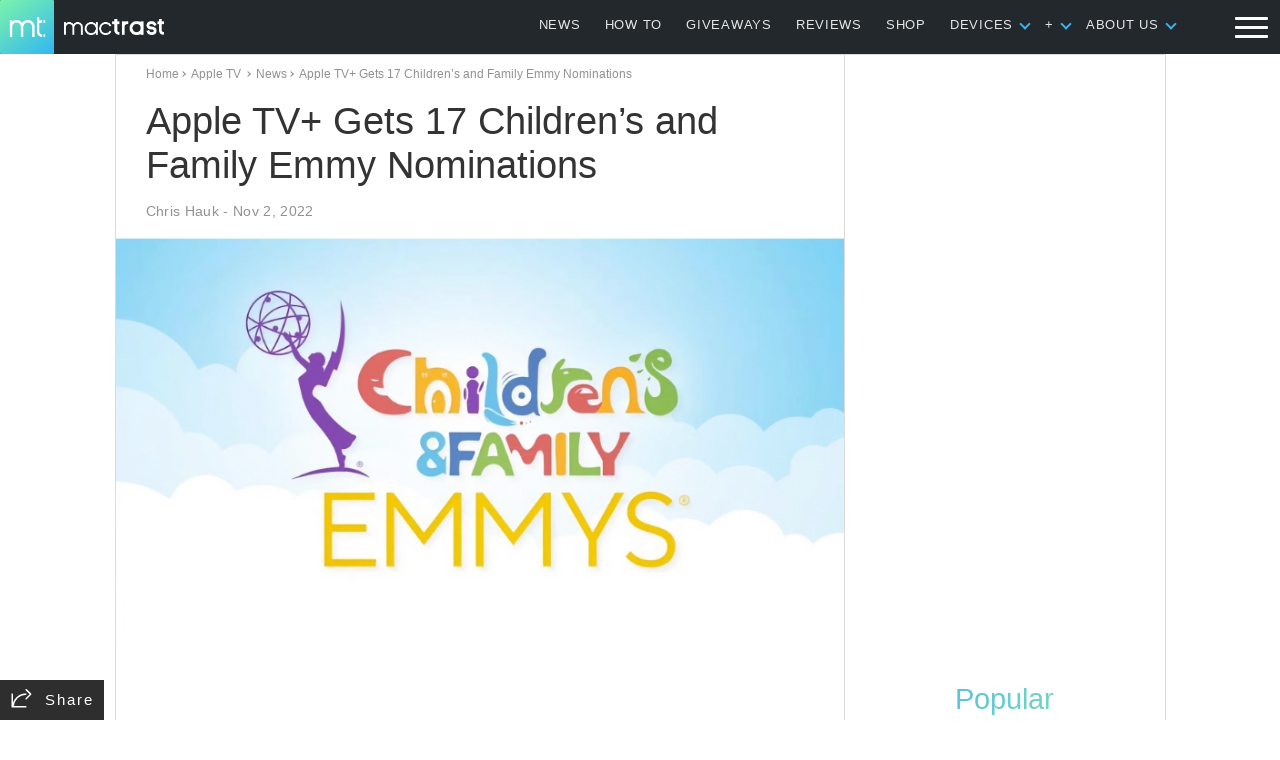

--- FILE ---
content_type: text/html; charset=UTF-8
request_url: https://www.mactrast.com/2022/11/apple-tv-gets-17-childrens-and-family-emmy-nominations/
body_size: 41773
content:
<!doctype html>
<html lang="en-US">
<head>
	<meta charset="UTF-8">
	<meta name="viewport" content="width=device-width, initial-scale=1">
	<link rel="profile" href="http://gmpg.org/xfn/11">
	
<!-- Google Syndication Script (This can and should only be loaded once) -->
<script async src="//pagead2.googlesyndication.com/pagead/js/adsbygoogle.js"></script>
<script>
     (adsbygoogle = window.adsbygoogle || []).push({
          google_ad_client: "ca-pub-1511800948808656",
          enable_page_level_ads: true
     });
</script>

<script type="text/javascript">
  window._taboola = window._taboola || [];
  _taboola.push({article:'auto'});
  !function (e, f, u, i) {
    if (!document.getElementById(i)){
      e.async = 1;
      e.src = u;
      e.id = i;
      f.parentNode.insertBefore(e, f);
    }
  }(document.createElement('script'),
  document.getElementsByTagName('script')[0],
  '//cdn.taboola.com/libtrc/mactrast-network/loader.js',
  'tb_loader_script');
  if(window.performance && typeof window.performance.mark == 'function')
    {window.performance.mark('tbl_ic');}
</script>
	<title>Apple TV+ Gets 17 Children&#8217;s and Family Emmy Nominations &#8211; MacTrast</title>
<meta name='robots' content='max-image-preview:large' />
	<style>img:is([sizes="auto" i], [sizes^="auto," i]) { contain-intrinsic-size: 3000px 1500px }</style>
	<link rel="amphtml" href="https://www.mactrast.com/2022/11/apple-tv-gets-17-childrens-and-family-emmy-nominations/amp/" /><meta name="generator" content="AMP for WP 1.1.5"/><link rel="alternate" type="application/rss+xml" title="MacTrast &raquo; Apple TV+ Gets 17 Children&#8217;s and Family Emmy Nominations Comments Feed" href="https://www.mactrast.com/2022/11/apple-tv-gets-17-childrens-and-family-emmy-nominations/feed/" />
<link rel='stylesheet' id='wp-block-library-css' href='https://www.mactrast.com/wp-includes/css/dist/block-library/style.min.css?ver=6.8.3' type='text/css' media='all' />
<style id='classic-theme-styles-inline-css' type='text/css'>
/*! This file is auto-generated */
.wp-block-button__link{color:#fff;background-color:#32373c;border-radius:9999px;box-shadow:none;text-decoration:none;padding:calc(.667em + 2px) calc(1.333em + 2px);font-size:1.125em}.wp-block-file__button{background:#32373c;color:#fff;text-decoration:none}
</style>
<style id='global-styles-inline-css' type='text/css'>
:root{--wp--preset--aspect-ratio--square: 1;--wp--preset--aspect-ratio--4-3: 4/3;--wp--preset--aspect-ratio--3-4: 3/4;--wp--preset--aspect-ratio--3-2: 3/2;--wp--preset--aspect-ratio--2-3: 2/3;--wp--preset--aspect-ratio--16-9: 16/9;--wp--preset--aspect-ratio--9-16: 9/16;--wp--preset--color--black: #000000;--wp--preset--color--cyan-bluish-gray: #abb8c3;--wp--preset--color--white: #ffffff;--wp--preset--color--pale-pink: #f78da7;--wp--preset--color--vivid-red: #cf2e2e;--wp--preset--color--luminous-vivid-orange: #ff6900;--wp--preset--color--luminous-vivid-amber: #fcb900;--wp--preset--color--light-green-cyan: #7bdcb5;--wp--preset--color--vivid-green-cyan: #00d084;--wp--preset--color--pale-cyan-blue: #8ed1fc;--wp--preset--color--vivid-cyan-blue: #0693e3;--wp--preset--color--vivid-purple: #9b51e0;--wp--preset--gradient--vivid-cyan-blue-to-vivid-purple: linear-gradient(135deg,rgba(6,147,227,1) 0%,rgb(155,81,224) 100%);--wp--preset--gradient--light-green-cyan-to-vivid-green-cyan: linear-gradient(135deg,rgb(122,220,180) 0%,rgb(0,208,130) 100%);--wp--preset--gradient--luminous-vivid-amber-to-luminous-vivid-orange: linear-gradient(135deg,rgba(252,185,0,1) 0%,rgba(255,105,0,1) 100%);--wp--preset--gradient--luminous-vivid-orange-to-vivid-red: linear-gradient(135deg,rgba(255,105,0,1) 0%,rgb(207,46,46) 100%);--wp--preset--gradient--very-light-gray-to-cyan-bluish-gray: linear-gradient(135deg,rgb(238,238,238) 0%,rgb(169,184,195) 100%);--wp--preset--gradient--cool-to-warm-spectrum: linear-gradient(135deg,rgb(74,234,220) 0%,rgb(151,120,209) 20%,rgb(207,42,186) 40%,rgb(238,44,130) 60%,rgb(251,105,98) 80%,rgb(254,248,76) 100%);--wp--preset--gradient--blush-light-purple: linear-gradient(135deg,rgb(255,206,236) 0%,rgb(152,150,240) 100%);--wp--preset--gradient--blush-bordeaux: linear-gradient(135deg,rgb(254,205,165) 0%,rgb(254,45,45) 50%,rgb(107,0,62) 100%);--wp--preset--gradient--luminous-dusk: linear-gradient(135deg,rgb(255,203,112) 0%,rgb(199,81,192) 50%,rgb(65,88,208) 100%);--wp--preset--gradient--pale-ocean: linear-gradient(135deg,rgb(255,245,203) 0%,rgb(182,227,212) 50%,rgb(51,167,181) 100%);--wp--preset--gradient--electric-grass: linear-gradient(135deg,rgb(202,248,128) 0%,rgb(113,206,126) 100%);--wp--preset--gradient--midnight: linear-gradient(135deg,rgb(2,3,129) 0%,rgb(40,116,252) 100%);--wp--preset--font-size--small: 13px;--wp--preset--font-size--medium: 20px;--wp--preset--font-size--large: 36px;--wp--preset--font-size--x-large: 42px;--wp--preset--spacing--20: 0.44rem;--wp--preset--spacing--30: 0.67rem;--wp--preset--spacing--40: 1rem;--wp--preset--spacing--50: 1.5rem;--wp--preset--spacing--60: 2.25rem;--wp--preset--spacing--70: 3.38rem;--wp--preset--spacing--80: 5.06rem;--wp--preset--shadow--natural: 6px 6px 9px rgba(0, 0, 0, 0.2);--wp--preset--shadow--deep: 12px 12px 50px rgba(0, 0, 0, 0.4);--wp--preset--shadow--sharp: 6px 6px 0px rgba(0, 0, 0, 0.2);--wp--preset--shadow--outlined: 6px 6px 0px -3px rgba(255, 255, 255, 1), 6px 6px rgba(0, 0, 0, 1);--wp--preset--shadow--crisp: 6px 6px 0px rgba(0, 0, 0, 1);}:where(.is-layout-flex){gap: 0.5em;}:where(.is-layout-grid){gap: 0.5em;}body .is-layout-flex{display: flex;}.is-layout-flex{flex-wrap: wrap;align-items: center;}.is-layout-flex > :is(*, div){margin: 0;}body .is-layout-grid{display: grid;}.is-layout-grid > :is(*, div){margin: 0;}:where(.wp-block-columns.is-layout-flex){gap: 2em;}:where(.wp-block-columns.is-layout-grid){gap: 2em;}:where(.wp-block-post-template.is-layout-flex){gap: 1.25em;}:where(.wp-block-post-template.is-layout-grid){gap: 1.25em;}.has-black-color{color: var(--wp--preset--color--black) !important;}.has-cyan-bluish-gray-color{color: var(--wp--preset--color--cyan-bluish-gray) !important;}.has-white-color{color: var(--wp--preset--color--white) !important;}.has-pale-pink-color{color: var(--wp--preset--color--pale-pink) !important;}.has-vivid-red-color{color: var(--wp--preset--color--vivid-red) !important;}.has-luminous-vivid-orange-color{color: var(--wp--preset--color--luminous-vivid-orange) !important;}.has-luminous-vivid-amber-color{color: var(--wp--preset--color--luminous-vivid-amber) !important;}.has-light-green-cyan-color{color: var(--wp--preset--color--light-green-cyan) !important;}.has-vivid-green-cyan-color{color: var(--wp--preset--color--vivid-green-cyan) !important;}.has-pale-cyan-blue-color{color: var(--wp--preset--color--pale-cyan-blue) !important;}.has-vivid-cyan-blue-color{color: var(--wp--preset--color--vivid-cyan-blue) !important;}.has-vivid-purple-color{color: var(--wp--preset--color--vivid-purple) !important;}.has-black-background-color{background-color: var(--wp--preset--color--black) !important;}.has-cyan-bluish-gray-background-color{background-color: var(--wp--preset--color--cyan-bluish-gray) !important;}.has-white-background-color{background-color: var(--wp--preset--color--white) !important;}.has-pale-pink-background-color{background-color: var(--wp--preset--color--pale-pink) !important;}.has-vivid-red-background-color{background-color: var(--wp--preset--color--vivid-red) !important;}.has-luminous-vivid-orange-background-color{background-color: var(--wp--preset--color--luminous-vivid-orange) !important;}.has-luminous-vivid-amber-background-color{background-color: var(--wp--preset--color--luminous-vivid-amber) !important;}.has-light-green-cyan-background-color{background-color: var(--wp--preset--color--light-green-cyan) !important;}.has-vivid-green-cyan-background-color{background-color: var(--wp--preset--color--vivid-green-cyan) !important;}.has-pale-cyan-blue-background-color{background-color: var(--wp--preset--color--pale-cyan-blue) !important;}.has-vivid-cyan-blue-background-color{background-color: var(--wp--preset--color--vivid-cyan-blue) !important;}.has-vivid-purple-background-color{background-color: var(--wp--preset--color--vivid-purple) !important;}.has-black-border-color{border-color: var(--wp--preset--color--black) !important;}.has-cyan-bluish-gray-border-color{border-color: var(--wp--preset--color--cyan-bluish-gray) !important;}.has-white-border-color{border-color: var(--wp--preset--color--white) !important;}.has-pale-pink-border-color{border-color: var(--wp--preset--color--pale-pink) !important;}.has-vivid-red-border-color{border-color: var(--wp--preset--color--vivid-red) !important;}.has-luminous-vivid-orange-border-color{border-color: var(--wp--preset--color--luminous-vivid-orange) !important;}.has-luminous-vivid-amber-border-color{border-color: var(--wp--preset--color--luminous-vivid-amber) !important;}.has-light-green-cyan-border-color{border-color: var(--wp--preset--color--light-green-cyan) !important;}.has-vivid-green-cyan-border-color{border-color: var(--wp--preset--color--vivid-green-cyan) !important;}.has-pale-cyan-blue-border-color{border-color: var(--wp--preset--color--pale-cyan-blue) !important;}.has-vivid-cyan-blue-border-color{border-color: var(--wp--preset--color--vivid-cyan-blue) !important;}.has-vivid-purple-border-color{border-color: var(--wp--preset--color--vivid-purple) !important;}.has-vivid-cyan-blue-to-vivid-purple-gradient-background{background: var(--wp--preset--gradient--vivid-cyan-blue-to-vivid-purple) !important;}.has-light-green-cyan-to-vivid-green-cyan-gradient-background{background: var(--wp--preset--gradient--light-green-cyan-to-vivid-green-cyan) !important;}.has-luminous-vivid-amber-to-luminous-vivid-orange-gradient-background{background: var(--wp--preset--gradient--luminous-vivid-amber-to-luminous-vivid-orange) !important;}.has-luminous-vivid-orange-to-vivid-red-gradient-background{background: var(--wp--preset--gradient--luminous-vivid-orange-to-vivid-red) !important;}.has-very-light-gray-to-cyan-bluish-gray-gradient-background{background: var(--wp--preset--gradient--very-light-gray-to-cyan-bluish-gray) !important;}.has-cool-to-warm-spectrum-gradient-background{background: var(--wp--preset--gradient--cool-to-warm-spectrum) !important;}.has-blush-light-purple-gradient-background{background: var(--wp--preset--gradient--blush-light-purple) !important;}.has-blush-bordeaux-gradient-background{background: var(--wp--preset--gradient--blush-bordeaux) !important;}.has-luminous-dusk-gradient-background{background: var(--wp--preset--gradient--luminous-dusk) !important;}.has-pale-ocean-gradient-background{background: var(--wp--preset--gradient--pale-ocean) !important;}.has-electric-grass-gradient-background{background: var(--wp--preset--gradient--electric-grass) !important;}.has-midnight-gradient-background{background: var(--wp--preset--gradient--midnight) !important;}.has-small-font-size{font-size: var(--wp--preset--font-size--small) !important;}.has-medium-font-size{font-size: var(--wp--preset--font-size--medium) !important;}.has-large-font-size{font-size: var(--wp--preset--font-size--large) !important;}.has-x-large-font-size{font-size: var(--wp--preset--font-size--x-large) !important;}
:where(.wp-block-post-template.is-layout-flex){gap: 1.25em;}:where(.wp-block-post-template.is-layout-grid){gap: 1.25em;}
:where(.wp-block-columns.is-layout-flex){gap: 2em;}:where(.wp-block-columns.is-layout-grid){gap: 2em;}
:root :where(.wp-block-pullquote){font-size: 1.5em;line-height: 1.6;}
</style>
<link rel='stylesheet' id='toc-screen-css' href='https://www.mactrast.com/wp-content/plugins/table-of-contents-plus/screen.min.css?ver=2411.1' type='text/css' media='all' />
<style id='toc-screen-inline-css' type='text/css'>
div#toc_container {background: #ffffff;border: 1px solid #ffffff;}
</style>
<link rel='stylesheet' id='mactrast-style-css' href='https://www.mactrast.com/wp-content/themes/mactrast2018/assets/css/style.css?ver=1523321754' type='text/css' media='all' />
<script type="text/javascript" src="https://www.mactrast.com/wp-includes/js/jquery/jquery.min.js?ver=3.7.1" id="jquery-core-js"></script>
<link rel="https://api.w.org/" href="https://www.mactrast.com/wp-json/" /><link rel="alternate" title="JSON" type="application/json" href="https://www.mactrast.com/wp-json/wp/v2/posts/161651" /><link rel="EditURI" type="application/rsd+xml" title="RSD" href="https://www.mactrast.com/xmlrpc.php?rsd" />
<meta name="generator" content="WordPress 6.8.3" />
<link rel="canonical" href="https://www.mactrast.com/2022/11/apple-tv-gets-17-childrens-and-family-emmy-nominations/" />
<link rel='shortlink' href='https://www.mactrast.com/?p=161651' />
<link rel="alternate" title="oEmbed (JSON)" type="application/json+oembed" href="https://www.mactrast.com/wp-json/oembed/1.0/embed?url=https%3A%2F%2Fwww.mactrast.com%2F2022%2F11%2Fapple-tv-gets-17-childrens-and-family-emmy-nominations%2F" />
<link rel="alternate" title="oEmbed (XML)" type="text/xml+oembed" href="https://www.mactrast.com/wp-json/oembed/1.0/embed?url=https%3A%2F%2Fwww.mactrast.com%2F2022%2F11%2Fapple-tv-gets-17-childrens-and-family-emmy-nominations%2F&#038;format=xml" />
<link rel="image_src" href="https://www.mactrast.com/wp-content/uploads/2022/11/Childrens-Family-Emmys-500x313.jpg" /><meta property="og:image" content="https://www.mactrast.com/wp-content/uploads/2022/11/Childrens-Family-Emmys-500x313.jpg" /><!-- Google Tag Manager -->
<script>(function(w,d,s,l,i){w[l]=w[l]||[];w[l].push({'gtm.start':
new Date().getTime(),event:'gtm.js'});var f=d.getElementsByTagName(s)[0],
j=d.createElement(s),dl=l!='dataLayer'?'&l='+l:'';j.async=true;j.src=
'https://www.googletagmanager.com/gtm.js?id='+i+dl;f.parentNode.insertBefore(j,f);
})(window,document,'script','dataLayer','GTM-TNZCTLV');</script>
<!-- Google tag (gtag.js) -->
<script async src="https://www.googletagmanager.com/gtag/js?id=G-XZ4BBXF1RK"></script>
<script>
  window.dataLayer = window.dataLayer || [];
  function gtag(){dataLayer.push(arguments);}
  gtag('js', new Date());

  gtag('config', 'G-XZ4BBXF1RK');
</script>
<!-- End Google Tag Manager -->

<script type="application/ld+json" class="saswp-schema-markup-output">
[{"@context":"http:\/\/schema.org\/","@type":"Product","name":"","image":"","description":"","offers":{"@type":"Offer","price":"0.00","priceCurrency":"$","seller":{"@type":"Person","name":""}},"review":{"@type":"Review","reviewRating":{"@type":"Rating","bestRating":"10","worstRating":"0","ratingValue":"0.00"},"name":"","reviewBody":"","author":{"@type":"Person","name":""},"datePublished":"2022-11-02"}},

{"@context":"https:\/\/schema.org\/","@graph":[{"@context":"https:\/\/schema.org\/","@type":"SiteNavigationElement","@id":"https:\/\/www.mactrast.com\/#news","name":"NEWS","url":"https:\/\/www.mactrast.com\/category\/general\/"},{"@context":"https:\/\/schema.org\/","@type":"SiteNavigationElement","@id":"https:\/\/www.mactrast.com\/#how-to","name":"HOW TO","url":"https:\/\/www.mactrast.com\/category\/how-to\/"},{"@context":"https:\/\/schema.org\/","@type":"SiteNavigationElement","@id":"https:\/\/www.mactrast.com\/#giveaways","name":"GIVEAWAYS","url":"https:\/\/www.mactrast.com\/category\/giveaways\/"},{"@context":"https:\/\/schema.org\/","@type":"SiteNavigationElement","@id":"https:\/\/www.mactrast.com\/#reviews","name":"REVIEWS","url":"https:\/\/www.mactrast.com\/category\/reviews\/"},{"@context":"https:\/\/schema.org\/","@type":"SiteNavigationElement","@id":"https:\/\/www.mactrast.com\/#shop","name":"SHOP","url":"https:\/\/deals.mactrast.com"},{"@context":"https:\/\/schema.org\/","@type":"SiteNavigationElement","@id":"https:\/\/www.mactrast.com\/#devices","name":"DEVICES","url":"https:\/\/www.mactrast.com\/category\/iphone\/"},{"@context":"https:\/\/schema.org\/","@type":"SiteNavigationElement","@id":"https:\/\/www.mactrast.com\/#apple-tv","name":"Apple TV","url":"https:\/\/www.mactrast.com\/category\/apple-tv\/"},{"@context":"https:\/\/schema.org\/","@type":"SiteNavigationElement","@id":"https:\/\/www.mactrast.com\/#apple-watch","name":"Apple Watch","url":"https:\/\/www.mactrast.com\/category\/iwatch\/"},{"@context":"https:\/\/schema.org\/","@type":"SiteNavigationElement","@id":"https:\/\/www.mactrast.com\/#homepod","name":"HomePod","url":"https:\/\/www.mactrast.com\/category\/homepod\/"},{"@context":"https:\/\/schema.org\/","@type":"SiteNavigationElement","@id":"https:\/\/www.mactrast.com\/#ipad","name":"iPad","url":"https:\/\/www.mactrast.com\/category\/ipad\/"},{"@context":"https:\/\/schema.org\/","@type":"SiteNavigationElement","@id":"https:\/\/www.mactrast.com\/#iphone","name":"iPhone","url":"https:\/\/www.mactrast.com\/category\/iphone\/"},{"@context":"https:\/\/schema.org\/","@type":"SiteNavigationElement","@id":"https:\/\/www.mactrast.com\/#ipod","name":"iPod","url":"https:\/\/www.mactrast.com\/category\/ipod-2\/"},{"@context":"https:\/\/schema.org\/","@type":"SiteNavigationElement","@id":"https:\/\/www.mactrast.com\/#mac","name":"Mac","url":"https:\/\/www.mactrast.com\/category\/mac\/"},{"@context":"https:\/\/schema.org\/","@type":"SiteNavigationElement","@id":"https:\/\/www.mactrast.com\/#","name":"+","url":"https:\/\/www.mactrast.com\/category\/miscellaneous\/"},{"@context":"https:\/\/schema.org\/","@type":"SiteNavigationElement","@id":"https:\/\/www.mactrast.com\/#wallpapers","name":"WALLPAPERS","url":"https:\/\/www.mactrast.com\/tag\/wallpaper-weekends\/"},{"@context":"https:\/\/schema.org\/","@type":"SiteNavigationElement","@id":"https:\/\/www.mactrast.com\/#games","name":"GAMES","url":"https:\/\/www.mactrast.com\/category\/games\/"},{"@context":"https:\/\/schema.org\/","@type":"SiteNavigationElement","@id":"https:\/\/www.mactrast.com\/#opinion","name":"OPINION","url":"https:\/\/www.mactrast.com\/category\/miscellaneous\/opinion\/"},{"@context":"https:\/\/schema.org\/","@type":"SiteNavigationElement","@id":"https:\/\/www.mactrast.com\/#security","name":"SECURITY","url":"https:\/\/www.mactrast.com\/category\/security\/"},{"@context":"https:\/\/schema.org\/","@type":"SiteNavigationElement","@id":"https:\/\/www.mactrast.com\/#apps","name":"APPS","url":"https:\/\/www.mactrast.com\/category\/apps\/"},{"@context":"https:\/\/schema.org\/","@type":"SiteNavigationElement","@id":"https:\/\/www.mactrast.com\/#about-us","name":"ABOUT US","url":"https:\/\/www.mactrast.com\/about\/"},{"@context":"https:\/\/schema.org\/","@type":"SiteNavigationElement","@id":"https:\/\/www.mactrast.com\/#about-us","name":"ABOUT US","url":"https:\/\/www.mactrast.com\/about"},{"@context":"https:\/\/schema.org\/","@type":"SiteNavigationElement","@id":"https:\/\/www.mactrast.com\/#contact-us","name":"CONTACT US","url":"https:\/\/www.mactrast.com\/contact"},{"@context":"https:\/\/schema.org\/","@type":"SiteNavigationElement","@id":"https:\/\/www.mactrast.com\/#privacy-policy","name":"PRIVACY POLICY","url":"https:\/\/www.mactrast.com\/privacy"},{"@context":"https:\/\/schema.org\/","@type":"SiteNavigationElement","@id":"https:\/\/www.mactrast.com\/#terms-of-service","name":"TERMS OF SERVICE","url":"https:\/\/www.mactrast.com\/tos\/"}]},

{"@context":"https:\/\/schema.org\/","@type":"BreadcrumbList","@id":"https:\/\/www.mactrast.com\/2022\/11\/apple-tv-gets-17-childrens-and-family-emmy-nominations\/#breadcrumb","itemListElement":[{"@type":"ListItem","position":1,"item":{"@id":"https:\/\/www.mactrast.com","name":"MacTrast"}},{"@type":"ListItem","position":2,"item":{"@id":"https:\/\/www.mactrast.com\/category\/apple-tv\/","name":"Apple TV"}},{"@type":"ListItem","position":3,"item":{"@id":"https:\/\/www.mactrast.com\/category\/general\/","name":"News"}},{"@type":"ListItem","position":4,"item":{"@id":"https:\/\/www.mactrast.com\/2022\/11\/apple-tv-gets-17-childrens-and-family-emmy-nominations\/","name":"Apple TV+ Gets 17 Children&#8217;s and Family Emmy Nominations"}}]},

{"@context":"https:\/\/schema.org\/","@type":"BlogPosting","@id":"https:\/\/www.mactrast.com\/2022\/11\/apple-tv-gets-17-childrens-and-family-emmy-nominations\/#BlogPosting","url":"https:\/\/www.mactrast.com\/2022\/11\/apple-tv-gets-17-childrens-and-family-emmy-nominations\/","inLanguage":"en-US","mainEntityOfPage":"https:\/\/www.mactrast.com\/2022\/11\/apple-tv-gets-17-childrens-and-family-emmy-nominations\/","headline":"Apple TV+ Gets 17 Children&#8217;s and Family Emmy Nominations","description":"Apple TV+ has scored 17 Children's and Family Emmy nominations for 10 of its programs. Winners will be announced on December 10 and 11 at 5 PM Pacific on both nights.","articleBody":"Apple TV+ has scored 17 Children's and Family Emmy nominations for 10 of its programs. Winners will be announced on December 10 and 11 at 5 PM Pacific on both nights.        Apple's streaming service has from the beginning placed a priority on quality over quantity, drawing critical acclaim for much of its content, and the tradition continues with the first-ever Children's and Family Emmys event.          According to\u00a0a report\u00a0from\u00a0Deadline, The National Academy of Television Arts &amp; Sciences\u00a0announced the new stand-alone awards show in November 2021 after a couple of years of making changes to how the children\u2019s categories were presented.          \"Putting a spotlight on children's &amp; family programming after years of unparalleled growth in content quality and quantity in this space is an exciting moment for the television industry,\" NATAS President and CEO Adam Sharp said. \"These programs entertain, inform and educate family members of all ages, and NATAS is proud to mark this milestone event and give these creators the stage they deserve.\"      Nominated Children's Apple TV+ content         \tStillwater     \tOutstanding Directing for a Preschool Animated Program   \tOutstanding Editing for a Preschool Animated Program       \tFraggle Rock: Back to the Rock     \tOutstanding Children's or Family Viewing Series   \tOutstanding Cinematography for a Live Action Single Camera Program   \tOutstanding Editing for a Single Camera Program   \tOutstanding Art Direction\/Set Decoration\/Scenic Design       \tWho Are You, Charlie Brown?     \tOutstanding Non-Fiction Program   \tOutstanding Writing for a Live Action Preschool or Children's Program   \tOutstanding Directing for a Single Camera Program   \tOutstanding Editing for a Single Camera Program       \tSnoopy Presents: To Mom (and Dad), with Love     \tOutstanding Music Direction and Composition for an Animated Program       \tIt's the Small Things, Charlie Brown     \tOutstanding Original Song       \tEl Deafo     \tOutstanding Special Class Animated Program       \tGhostwriter     \tChris Diamontopoulos as Owen Quinn \u2014 Outstanding Guest Performance in Preschool, Children's or Young Teen Program       \tDoug Unplugs     \tKyrie McAlpin as Emma \u2014 Outstanding Younger Voice Performer in an Animated or Preschool Animated Program       \tHello, Jack! The Kindness Show     \tJack McBrayer \u2014 Outstanding Host       \tHelpsters     \tOutstanding Preschool Series","keywords":"Apple News, Apple TV, Emmys, ","datePublished":"2022-11-02T05:06:04-07:00","dateModified":"2022-11-02T05:06:32-07:00","author":{"@type":"Person","name":"Chris Hauk","description":"Chris is a Senior Editor at Mactrast. He lives somewhere in the deep Southern part of America, and yes, he has to pump in both sunshine and the Internet.","url":"https:\/\/www.mactrast.com\/author\/chris\/","sameAs":["clhauk"]},"editor":{"@type":"Person","name":"Chris Hauk","description":"Chris is a Senior Editor at Mactrast. He lives somewhere in the deep Southern part of America, and yes, he has to pump in both sunshine and the Internet.","url":"https:\/\/www.mactrast.com\/author\/chris\/","sameAs":["clhauk"]},"publisher":{"@type":"Organization","name":"MacTrast","url":"https:\/\/www.mactrast.com"},"image":[{"@type":"ImageObject","@id":"https:\/\/www.mactrast.com\/2022\/11\/apple-tv-gets-17-childrens-and-family-emmy-nominations\/#primaryimage","url":"https:\/\/www.mactrast.com\/wp-content\/uploads\/2022\/11\/Childrens-Family-Emmys-1200x750.jpg","width":"1200","height":"750"}]},

{"@context":"https:\/\/schema.org\/","@type":"BlogPosting","@id":"https:\/\/www.mactrast.com\/2022\/11\/apple-tv-gets-17-childrens-and-family-emmy-nominations\/#BlogPosting","url":"https:\/\/www.mactrast.com\/2022\/11\/apple-tv-gets-17-childrens-and-family-emmy-nominations\/","inLanguage":"en-US","mainEntityOfPage":"https:\/\/www.mactrast.com\/2022\/11\/apple-tv-gets-17-childrens-and-family-emmy-nominations\/","headline":"Apple TV+ Gets 17 Children&#8217;s and Family Emmy Nominations","description":"Apple TV+ has scored 17 Children's and Family Emmy nominations for 10 of its programs. Winners will be announced on December 10 and 11 at 5 PM Pacific on both nights.","articleBody":"Apple TV+ has scored 17 Children's and Family Emmy nominations for 10 of its programs. Winners will be announced on December 10 and 11 at 5 PM Pacific on both nights.        Apple's streaming service has from the beginning placed a priority on quality over quantity, drawing critical acclaim for much of its content, and the tradition continues with the first-ever Children's and Family Emmys event.          According to\u00a0a report\u00a0from\u00a0Deadline, The National Academy of Television Arts &amp; Sciences\u00a0announced the new stand-alone awards show in November 2021 after a couple of years of making changes to how the children\u2019s categories were presented.          \"Putting a spotlight on children's &amp; family programming after years of unparalleled growth in content quality and quantity in this space is an exciting moment for the television industry,\" NATAS President and CEO Adam Sharp said. \"These programs entertain, inform and educate family members of all ages, and NATAS is proud to mark this milestone event and give these creators the stage they deserve.\"      Nominated Children's Apple TV+ content         \tStillwater     \tOutstanding Directing for a Preschool Animated Program   \tOutstanding Editing for a Preschool Animated Program       \tFraggle Rock: Back to the Rock     \tOutstanding Children's or Family Viewing Series   \tOutstanding Cinematography for a Live Action Single Camera Program   \tOutstanding Editing for a Single Camera Program   \tOutstanding Art Direction\/Set Decoration\/Scenic Design       \tWho Are You, Charlie Brown?     \tOutstanding Non-Fiction Program   \tOutstanding Writing for a Live Action Preschool or Children's Program   \tOutstanding Directing for a Single Camera Program   \tOutstanding Editing for a Single Camera Program       \tSnoopy Presents: To Mom (and Dad), with Love     \tOutstanding Music Direction and Composition for an Animated Program       \tIt's the Small Things, Charlie Brown     \tOutstanding Original Song       \tEl Deafo     \tOutstanding Special Class Animated Program       \tGhostwriter     \tChris Diamontopoulos as Owen Quinn \u2014 Outstanding Guest Performance in Preschool, Children's or Young Teen Program       \tDoug Unplugs     \tKyrie McAlpin as Emma \u2014 Outstanding Younger Voice Performer in an Animated or Preschool Animated Program       \tHello, Jack! The Kindness Show     \tJack McBrayer \u2014 Outstanding Host       \tHelpsters     \tOutstanding Preschool Series","keywords":"Apple News, Apple TV, Emmys, ","datePublished":"2022-11-02T05:06:04-07:00","dateModified":"2022-11-02T05:06:32-07:00","author":{"@type":"Person","name":"Chris Hauk","description":"Chris is a Senior Editor at Mactrast. He lives somewhere in the deep Southern part of America, and yes, he has to pump in both sunshine and the Internet.","url":"https:\/\/www.mactrast.com\/author\/chris\/","sameAs":["clhauk"]},"editor":{"@type":"Person","name":"Chris Hauk","description":"Chris is a Senior Editor at Mactrast. He lives somewhere in the deep Southern part of America, and yes, he has to pump in both sunshine and the Internet.","url":"https:\/\/www.mactrast.com\/author\/chris\/","sameAs":["clhauk"]},"publisher":{"@type":"Organization","name":"MacTrast","url":"https:\/\/www.mactrast.com"},"image":[{"@type":"ImageObject","@id":"https:\/\/www.mactrast.com\/2022\/11\/apple-tv-gets-17-childrens-and-family-emmy-nominations\/#primaryimage","url":"https:\/\/www.mactrast.com\/wp-content\/uploads\/2022\/11\/Childrens-Family-Emmys-1200x750.jpg","width":"1200","height":"750"}]}]
</script>

<!-- Google tag (gtag.js) -->
<script async src="https://www.googletagmanager.com/gtag/js?id=G-XZ4BBXF1RK"></script>
<script>
  window.dataLayer = window.dataLayer || [];
  function gtag(){dataLayer.push(arguments);}
  gtag('js', new Date());

  gtag('config', 'G-XZ4BBXF1RK');
</script><link rel="icon" href="https://www.mactrast.com/wp-content/uploads/2018/10/cropped-cropped-icon-2-1-32x32.jpg" sizes="32x32" />
<link rel="icon" href="https://www.mactrast.com/wp-content/uploads/2018/10/cropped-cropped-icon-2-1-192x192.jpg" sizes="192x192" />
<link rel="apple-touch-icon" href="https://www.mactrast.com/wp-content/uploads/2018/10/cropped-cropped-icon-2-1-180x180.jpg" />
<meta name="msapplication-TileImage" content="https://www.mactrast.com/wp-content/uploads/2018/10/cropped-cropped-icon-2-1-270x270.jpg" />
<style>
.ai-viewports                 {--ai: 1;}
.ai-viewport-3                { display: none !important;}
.ai-viewport-2                { display: none !important;}
.ai-viewport-1                { display: inherit !important;}
.ai-viewport-0                { display: none !important;}
@media (min-width: 768px) and (max-width: 979px) {
.ai-viewport-1                { display: none !important;}
.ai-viewport-2                { display: inherit !important;}
}
@media (max-width: 767px) {
.ai-viewport-1                { display: none !important;}
.ai-viewport-3                { display: inherit !important;}
}
</style>
	<script type="application/ld+json">
  {
  "@context": "http://schema.org",
  "@type": "NewsArticle ",
  "mainEntityOfPage": "https://www.mactrast.com/2022/11/apple-tv-gets-17-childrens-and-family-emmy-nominations/",
  "headline": "Apple TV+ Gets 17 Children&#8217;s and Family Emmy Nominations",
  "description": "Apple TV+ has scored 17 Children's and Family Emmy nominations for 10 of its programs. Winners will be announced on December 10 and 11 at 5 PM Pacific on both nights.",
    "datePublished": "2022-11-02",
    "dateModified": "2022-11-02",
    "image": { "@type": "ImageObject", "url": "https://www.mactrast.com/wp-content/uploads/2022/11/Childrens-Family-Emmys.jpg", "width": 800, "height": 500 },
  "author": {
  "@type": "Person",
  "name": "Chris Hauk"
  },
  "publisher": {
  "@type": "Organization",
    "logo": { "@type": "ImageObject", "url": "https://www.mactrast.com/wp-content/uploads/2018/04/cropped-icon-2.jpg", "width": 400, "height": 400 },
  "name": "MacTrast"
  }
  }
</script>
	</head>

<body class="wp-singular post-template-default single single-post postid-161651 single-format-standard wp-custom-logo wp-theme-mactrast2018 apple-tv general">

	<header id="site-header">
			<div class="header-container">

								<a href="https://www.mactrast.com/" class="site-branding" rel="home">
					<img src="https://www.mactrast.com/wp-content/uploads/2018/04/cropped-icon-2.jpg" class="site-branding_img" alt="mactrast"/>
					<img src="http://www.mactrast.com/wp-content/uploads/2018/04/text_w.png" class="site-branding_img_b" alt="mactrast"/>
				</a>

				<nav id="subheader" class="subheader"><ul class="subheader_ul"><li class='header-nav-list_sub-menu_li header-nav-list_sub-menu_li--has-children'><a class='header-nav-list_sub-menu_li_a' href='https://www.mactrast.com/category/general/' >NEWS</a></li>
<li class='header-nav-list_sub-menu_li header-nav-list_sub-menu_li--has-children'><a class='header-nav-list_sub-menu_li_a' href='https://www.mactrast.com/category/how-to/' >HOW TO</a></li>
<li class='header-nav-list_sub-menu_li header-nav-list_sub-menu_li--has-children'><a class='header-nav-list_sub-menu_li_a' href='https://www.mactrast.com/category/giveaways/' >GIVEAWAYS</a></li>
<li class='header-nav-list_sub-menu_li header-nav-list_sub-menu_li--has-children'><a class='header-nav-list_sub-menu_li_a' href='https://www.mactrast.com/category/reviews/' >REVIEWS</a></li>
<li class='header-nav-list_sub-menu_li header-nav-list_sub-menu_li--has-children'><a class='header-nav-list_sub-menu_li_a' href='https://deals.mactrast.com' >SHOP</a></li>
<li class='header-nav-list_sub-menu_li header-nav-list_sub-menu_li--has-children'><a class='header-nav-list_sub-menu_li_a' href='https://www.mactrast.com/category/iphone/' >DEVICES</a><div class='header-nav-list_sub-menu_toggle'></div><ul class='header-nav-list_sub-menu'><div class='header-nav-list_sub-menu_box'><li class='header-nav-list_sub-menu_li'><a class='header-nav-list_sub-menu_li_a' href='https://www.mactrast.com/category/apple-tv/' >Apple TV</a></li>
<li class='header-nav-list_sub-menu_li'><a class='header-nav-list_sub-menu_li_a' href='https://www.mactrast.com/category/iwatch/' >Apple Watch</a></li>
<li class='header-nav-list_sub-menu_li'><a class='header-nav-list_sub-menu_li_a' href='https://www.mactrast.com/category/homepod/' >HomePod</a></li>
<li class='header-nav-list_sub-menu_li'><a class='header-nav-list_sub-menu_li_a' href='https://www.mactrast.com/category/ipad/' >iPad</a></li>
<li class='header-nav-list_sub-menu_li'><a class='header-nav-list_sub-menu_li_a' href='https://www.mactrast.com/category/iphone/' >iPhone</a></li>
<li class='header-nav-list_sub-menu_li'><a class='header-nav-list_sub-menu_li_a' href='https://www.mactrast.com/category/ipod-2/' >iPod</a></li>
<li class='header-nav-list_sub-menu_li'><a class='header-nav-list_sub-menu_li_a' href='https://www.mactrast.com/category/mac/' >Mac</a></li>
</div></ul>
</li>
<li class='header-nav-list_sub-menu_li header-nav-list_sub-menu_li--has-children'><a class='header-nav-list_sub-menu_li_a' href='https://www.mactrast.com/category/miscellaneous/' >+</a><div class='header-nav-list_sub-menu_toggle'></div><ul class='header-nav-list_sub-menu'><div class='header-nav-list_sub-menu_box'><li class='header-nav-list_sub-menu_li'><a class='header-nav-list_sub-menu_li_a' href='https://www.mactrast.com/tag/wallpaper-weekends/' >WALLPAPERS</a></li>
<li class='header-nav-list_sub-menu_li'><a class='header-nav-list_sub-menu_li_a' href='https://www.mactrast.com/category/games/' >GAMES</a></li>
<li class='header-nav-list_sub-menu_li'><a class='header-nav-list_sub-menu_li_a' href='https://www.mactrast.com/category/miscellaneous/opinion/' >OPINION</a></li>
<li class='header-nav-list_sub-menu_li'><a class='header-nav-list_sub-menu_li_a' href='https://www.mactrast.com/category/security/' >SECURITY</a></li>
<li class='header-nav-list_sub-menu_li'><a class='header-nav-list_sub-menu_li_a' href='https://www.mactrast.com/category/apps/' >APPS</a></li>
</div></ul>
</li>
<li class='header-nav-list_sub-menu_li header-nav-list_sub-menu_li--has-children'><a class='header-nav-list_sub-menu_li_a' href='https://www.mactrast.com/about/' >ABOUT US</a><div class='header-nav-list_sub-menu_toggle'></div><ul class='header-nav-list_sub-menu'><div class='header-nav-list_sub-menu_box'><li class='header-nav-list_sub-menu_li'><a class='header-nav-list_sub-menu_li_a' href='https://www.mactrast.com/about' >ABOUT US</a></li>
<li class='header-nav-list_sub-menu_li'><a class='header-nav-list_sub-menu_li_a' href='https://www.mactrast.com/contact' >CONTACT US</a></li>
<li class='header-nav-list_sub-menu_li'><a class='header-nav-list_sub-menu_li_a' href='https://www.mactrast.com/privacy' >PRIVACY POLICY</a></li>
<li class='header-nav-list_sub-menu_li'><a class='header-nav-list_sub-menu_li_a' href='https://www.mactrast.com/tos/' >TERMS OF SERVICE</a></li>
</div></ul>
</li>
</ul></nav>
				<div class="hamburger__container">
					<button id="hamburger" aria-controls="primary-menu" aria-expanded="false">
						<span class="line"></span>
						<span class="line"></span>
						<span class="line"></span>
					</button>
				</div>

			</div>
	</header>

	<div class="nav-container">
	<nav id="site-navigation" class="main-navigation">
		<ul class="nav-list"><li class='nav-list_sub-menu_li nav-list_sub-menu_li--has-children'><a class='nav-list_sub-menu_li_a' href='https://www.mactrast.com/category/general/' >NEWS</a></li>
<li class='nav-list_sub-menu_li nav-list_sub-menu_li--has-children'><a class='nav-list_sub-menu_li_a' href='https://www.mactrast.com/category/how-to/' >HOW TO</a></li>
<li class='nav-list_sub-menu_li nav-list_sub-menu_li--has-children'><a class='nav-list_sub-menu_li_a' href='https://www.mactrast.com/category/giveaways/' >GIVEAWAYS</a></li>
<li class='nav-list_sub-menu_li nav-list_sub-menu_li--has-children'><a class='nav-list_sub-menu_li_a' href='https://www.mactrast.com/category/reviews/' >REVIEWS</a></li>
<li class='nav-list_sub-menu_li nav-list_sub-menu_li--has-children'><a class='nav-list_sub-menu_li_a' href='https://deals.mactrast.com' >SHOP</a></li>
<li class='nav-list_sub-menu_li nav-list_sub-menu_li--has-children'><a class='nav-list_sub-menu_li_a' href='https://www.mactrast.com/category/iphone/' >DEVICES</a><ul class='nav-list_sub-menu'><div class='nav-list_sub-menu_toggle'></div><li class='nav-list_sub-menu_li'><a class='nav-list_sub-menu_li_a' href='https://www.mactrast.com/category/apple-tv/' >Apple TV</a></li>
<li class='nav-list_sub-menu_li'><a class='nav-list_sub-menu_li_a' href='https://www.mactrast.com/category/iwatch/' >Apple Watch</a></li>
<li class='nav-list_sub-menu_li'><a class='nav-list_sub-menu_li_a' href='https://www.mactrast.com/category/homepod/' >HomePod</a></li>
<li class='nav-list_sub-menu_li'><a class='nav-list_sub-menu_li_a' href='https://www.mactrast.com/category/ipad/' >iPad</a></li>
<li class='nav-list_sub-menu_li'><a class='nav-list_sub-menu_li_a' href='https://www.mactrast.com/category/iphone/' >iPhone</a></li>
<li class='nav-list_sub-menu_li'><a class='nav-list_sub-menu_li_a' href='https://www.mactrast.com/category/ipod-2/' >iPod</a></li>
<li class='nav-list_sub-menu_li'><a class='nav-list_sub-menu_li_a' href='https://www.mactrast.com/category/mac/' >Mac</a></li>
</ul>
</li>
<li class='nav-list_sub-menu_li nav-list_sub-menu_li--has-children'><a class='nav-list_sub-menu_li_a' href='https://www.mactrast.com/category/miscellaneous/' >+</a><ul class='nav-list_sub-menu'><div class='nav-list_sub-menu_toggle'></div><li class='nav-list_sub-menu_li'><a class='nav-list_sub-menu_li_a' href='https://www.mactrast.com/tag/wallpaper-weekends/' >WALLPAPERS</a></li>
<li class='nav-list_sub-menu_li'><a class='nav-list_sub-menu_li_a' href='https://www.mactrast.com/category/games/' >GAMES</a></li>
<li class='nav-list_sub-menu_li'><a class='nav-list_sub-menu_li_a' href='https://www.mactrast.com/category/miscellaneous/opinion/' >OPINION</a></li>
<li class='nav-list_sub-menu_li'><a class='nav-list_sub-menu_li_a' href='https://www.mactrast.com/category/security/' >SECURITY</a></li>
<li class='nav-list_sub-menu_li'><a class='nav-list_sub-menu_li_a' href='https://www.mactrast.com/category/apps/' >APPS</a></li>
</ul>
</li>
<li class='nav-list_sub-menu_li nav-list_sub-menu_li--has-children'><a class='nav-list_sub-menu_li_a' href='https://www.mactrast.com/about/' >ABOUT US</a><ul class='nav-list_sub-menu'><div class='nav-list_sub-menu_toggle'></div><li class='nav-list_sub-menu_li'><a class='nav-list_sub-menu_li_a' href='https://www.mactrast.com/about' >ABOUT US</a></li>
<li class='nav-list_sub-menu_li'><a class='nav-list_sub-menu_li_a' href='https://www.mactrast.com/contact' >CONTACT US</a></li>
<li class='nav-list_sub-menu_li'><a class='nav-list_sub-menu_li_a' href='https://www.mactrast.com/privacy' >PRIVACY POLICY</a></li>
<li class='nav-list_sub-menu_li'><a class='nav-list_sub-menu_li_a' href='https://www.mactrast.com/tos/' >TERMS OF SERVICE</a></li>
</ul>
</li>
</ul><form class="search-form" action="/" method="get">
    <input type="text" name="s" id="search" class="search-form_input" placeholder="Search" value="" />
    <div class="search-submit">
       <input type="submit" alt="Search" class="search-form_button" value="">
         <svg class="search-svg"  viewBox="0 0 1792 1792" xmlns="http://www.w3.org/2000/svg">
              <path d="M1216 832q0-185-131.5-316.5t-316.5-131.5-316.5 131.5-131.5 316.5 131.5 316.5 316.5 131.5 316.5-131.5 131.5-316.5zm512 832q0 52-38 90t-90 38q-54 0-90-38l-343-342q-179 124-399 124-143 0-273.5-55.5t-225-150-150-225-55.5-273.5 55.5-273.5 150-225 225-150 273.5-55.5 273.5 55.5 225 150 150 225 55.5 273.5q0 220-124 399l343 343q37 37 37 90z">
              </path>
          </svg>
    </div>
</form>
<input type="hidden" value="post" name="post_type" id="post_type" />
			<div class="social-links_box">
				<span class="social-links_heading">Follow Us</span>
				<div class="social-links margin--24auto">
					<a href="https://www.facebook.com/mactrast/" class="svg-container fb_svg" target="_blank" rel="noopener"></a>
					<a href="https://twitter.com/mactrast" class="svg-container tw_svg" target="_blank" rel="noopener"></a>
					<a href="https://flipboard.com/@mactrast" class="svg-container flip_svg" target="_blank" rel="noopener"></a>
					<a href="https://plus.google.com/+mactrast" class="svg-container goog_svg" target="_blank" rel="noopener"></a>
				</div>
			</div>

			<div class="nav-footer">
        <div class="nav-footer_left">Copyright MacTrast 2025.</div>

					<ul class="nav-footer_right"><li id="menu-item-146991" class="menu-item menu-item-type-custom menu-item-object-custom menu-item-146991"><a href="https://www.mactrast.com/about">About Us</a></li>
<li id="menu-item-142036" class="menu-item menu-item-type-post_type menu-item-object-page menu-item-142036"><a href="https://www.mactrast.com/contact/">Contact Us</a></li>
<li id="menu-item-142038" class="menu-item menu-item-type-post_type menu-item-object-page menu-item-privacy-policy menu-item-142038"><a rel="privacy-policy" href="https://www.mactrast.com/privacy/">Privacy Policy</a></li>
<li id="menu-item-147008" class="menu-item menu-item-type-custom menu-item-object-custom menu-item-147008"><a href="https://www.mactrast.com/tos/">Terms of Service</a></li>
<li id="menu-item-165647" class="menu-item menu-item-type-taxonomy menu-item-object-category menu-item-165647"><a href="https://www.mactrast.com/category/giveaways/">Giveaways</a></li>
</ul>
				</div>
			</div>
	</nav>
	</div>

<div id="infinite-data" class="site-main margin--0auto">

	<style> :root {}</style>	<div class="content-area margin--0auto">

		<main class="the_post">
			<div class="post-161651 post type-post status-publish format-standard has-post-thumbnail hentry category-apple-tv category-general tag-apple-news tag-apple-tv tag-emmys">
<article id="post-161651" data-history-url="https://www.mactrast.com/2022/11/apple-tv-gets-17-childrens-and-family-emmy-nominations/" data-history-title="Apple TV+ Gets 17 Children&#8217;s and Family Emmy Nominations" class="article flipboard-startArticle">
	<header class="entry-header">
		<ul class="crumbs"><li class="crumbs_i"><a href="https://www.mactrast.com">Home</a></li><li class="crumbs_i"><a href="https://www.mactrast.com/category/apple-tv/" rel="category tag">Apple TV</a> </li><li class="crumbs_i"><a href="https://www.mactrast.com/category/general/" rel="category tag">News</a></li><li class="crumbs_i">Apple TV+ Gets 17 Children&#8217;s and Family Emmy Nominations</li></ul>		<h1 class="entry-title padding--04 flipboard-title">Apple TV+ Gets 17 Children&#8217;s and Family Emmy Nominations</h1>		<div class="entry-meta padding--04 margin--16auto">
			<a href="https://www.mactrast.com/author/chris/" title="Posts by Chris Hauk" rel="author">Chris Hauk</a> - Nov 2, 2022		</div><!-- .entry-meta -->
				<div class="wp-post-image__container" class="margin--12auto">
			<img width="800" height="457" src="https://www.mactrast.com/wp-content/uploads/2022/11/Childrens-Family-Emmys-800x457.jpg" class="flipboard-image wp-post-image" alt="Apple TV+ Gets 17 Children&#8217;s and Family Emmy Nominations" title="Apple TV+ Gets 17 Children&#8217;s and Family Emmy Nominations" decoding="async" fetchpriority="high" srcset="https://www.mactrast.com/wp-content/uploads/2022/11/Childrens-Family-Emmys-800x457.jpg 800w, https://www.mactrast.com/wp-content/uploads/2022/11/Childrens-Family-Emmys-560x320.jpg 560w, https://www.mactrast.com/wp-content/uploads/2022/11/Childrens-Family-Emmys-200x114.jpg 200w, https://www.mactrast.com/wp-content/uploads/2022/11/Childrens-Family-Emmys-20x11.jpg 20w" sizes="(max-width: 800px) 100vw, 800px" />		</div>

	</header><!-- .entry-header -->
	<div class="entry-content">
		<div class='code-block code-block-3' style='margin: 8px auto; text-align: center; display: block; clear: both;'>
<script async src="https://pagead2.googlesyndication.com/pagead/js/adsbygoogle.js"></script>
<!-- MC_desktop_unit -->
<ins class="adsbygoogle"
     style="display:inline-block;width:728px;height:90px"
     data-ad-client="ca-pub-1511800948808656"
     data-ad-slot="2417615636"></ins>
<script>
     (adsbygoogle = window.adsbygoogle || []).push({});
</script></div>
<p class="col-sm-12 article-lead">Apple TV+ has scored 17 Children&#8217;s and Family Emmy nominations for 10 of its programs. Winners will be announced on December 10 and 11 at 5 PM Pacific on both nights.</p>
<div class="col-sm-12">
<p>Apple&#8217;s streaming service has from the beginning placed a priority on quality over quantity, drawing critical acclaim for much of its content, and the tradition continues with the first-ever Children&#8217;s and Family Emmys event.</p>
</div>
<div class="col-sm-12">
<p>According to <a href="https://deadline.com/2022/11/childrens-and-family-emmys-nominations-inaugural-two-night-ceremony-1235160201/">a report</a> from <em>Deadline</em>, The National Academy of Television Arts &amp; Sciences announced the new stand-alone awards show in November 2021 after a couple of years of making changes to how the children’s categories were presented.</p>
</div>
<div class="col-sm-12">
<p>&#8220;Putting a spotlight on children&#8217;s &amp; family programming after years of unparalleled growth in content quality and quantity in this space is an exciting moment for the television industry,&#8221; NATAS President and CEO Adam Sharp said. &#8220;These programs entertain, inform and educate family members of all ages, and NATAS is proud to mark this milestone event and give these creators the stage they deserve.&#8221;</p>
<div class="col-sm-12"></div>
<div class="col-sm-12">
<h2 id="nominated-childrens-apple-tv-content" data-anchor="nominated-childrens-apple-tv-content">Nominated Children&#8217;s Apple TV+ content</h2>
</div>
<div class="col-sm-12">
<ul>
<li>Stillwater
<ul>
<li>Outstanding Directing for a Preschool Animated Program</li>
<li>Outstanding Editing for a Preschool Animated Program</li>
</ul>
</li>
<li>Fraggle Rock: Back to the Rock
<ul>
<li>Outstanding Children&#8217;s or Family Viewing Series</li>
<li>Outstanding Cinematography for a Live Action Single Camera Program</li>
<li>Outstanding Editing for a Single Camera Program</li>
<li>Outstanding Art Direction/Set Decoration/Scenic Design</li>
</ul>
</li>
<li>Who Are You, Charlie Brown?
<ul>
<li>Outstanding Non-Fiction Program</li>
<li>Outstanding Writing for a Live Action Preschool or Children&#8217;s Program</li>
<li>Outstanding Directing for a Single Camera Program</li>
<li>Outstanding Editing for a Single Camera Program</li>
</ul>
</li>
<li>Snoopy Presents: To Mom (and Dad), with Love
<ul>
<li>Outstanding Music Direction and Composition for an Animated Program</li>
</ul>
</li>
<li>It&#8217;s the Small Things, Charlie Brown
<ul>
<li>Outstanding Original Song</li>
</ul>
</li>
<li>El Deafo
<ul>
<li>Outstanding Special Class Animated Program</li>
</ul>
</li>
<li>Ghostwriter
<ul>
<li>Chris Diamontopoulos as Owen Quinn — Outstanding Guest Performance in Preschool, Children&#8217;s or Young Teen Program</li>
</ul>
</li>
<li>Doug Unplugs
<ul>
<li>Kyrie McAlpin as Emma — Outstanding Younger Voice Performer in an Animated or Preschool Animated Program</li>
</ul>
</li>
<li>Hello, Jack! The Kindness Show
<ul>
<li>Jack McBrayer — Outstanding Host</li>
</ul>
</li>
<li>Helpsters
<ul>
<li>Outstanding Preschool Series</li>
</ul>
</li>
</ul>
</div>
<div class="col-sm-12"></div>
</div>
<div class='code-block code-block-2' style='margin: 8px auto; text-align: center; display: block; clear: both;'>
<script async src="https://pagead2.googlesyndication.com/pagead/js/adsbygoogle.js"></script>
<!-- below_content -->
<ins class="adsbygoogle"
     style="display:block"
     data-ad-client="ca-pub-1511800948808656"
     data-ad-slot="2593110844"
     data-ad-format="auto"
     data-full-width-responsive="true"></ins>
<script>
     (adsbygoogle = window.adsbygoogle || []).push({});
</script></div>
<!-- CONTENT END 1 -->
  <nav class="paged-nav-links">
        <div class="paged_num_box" style="flex-direction: column">
      <span class="paged_num_span">Next Up</span>
      <span class="paged_num_span paged_num_next_title">
        Apple Stops Signing iOS 16.0.3 Following Release of iOS 16.1      </span>
    </div>
    <a class="next_post_link" href="https://www.mactrast.com/2022/11/apple-stops-signing-ios-16-0-3-following-release-of-ios-16-1/">
      <div class="arrow next"></div>
    </a>
  </nav>
		<div class="tags flipboard-endArticle">
			<span class="tags_title">Topics</span>
			<a href="https://www.mactrast.com/tag/apple-news/" rel="tag">Apple News</a><a href="https://www.mactrast.com/tag/apple-tv/" rel="tag">Apple TV</a><a href="https://www.mactrast.com/tag/emmys/" rel="tag">Emmys</a>		</div>
		<div class="padding--04 social-share-container">

  <!--fb share -->
  <a class="share share--fb"
      aria-label="share this article on facebook"
      onclick="window.open('https://www.facebook.com/sharer.php?u=https://www.mactrast.com/2022/11/apple-tv-gets-17-childrens-and-family-emmy-nominations/&amp;t=Apple TV+ Gets 17 Children&#8217;s and Family Emmy Nominations', 'facebookShare', 'width=850,height=500'); return false;"
      class="svg-container fb_svg"
      title="Share on Facebook" target="_blank" rel="noopener">
      <span class="svg-container fb_svg"></span>
      Share
  </a>

 <!--twitter share -->
  <a class="share share--tw"
      aria-label="share this article on twitter"
      onclick="window.open('https://twitter.com/share?text=Apple TV+ Gets 17 Children&#8217;s and Family Emmy Nominations -&amp;url=https://www.mactrast.com/2022/11/apple-tv-gets-17-childrens-and-family-emmy-nominations/', 'twitterShare', 'width=850,height=500'); return false;"
      title="Tweet" target="_blank" rel="noopener">
      <span class="svg-container tw_svg"></span>
      Tweet
  </a>

 <!-- flipboard share -->
  <script defer src="https://cdn.flipboard.com/web/buttons/js/flbuttons.min.js"></script>
   <div class="share share--flipboard">
     <img class="svg-container" id="flipboard_image" src="https://www.mactrast.com/wp-content/uploads/2019/02/Logomark_DIGITAL_White_50X50-px.png" alt="flipboard-share"/>
     <a data-flip-widget="flipit" href="https://flipboard.com" title="Share on Flipboard" aria-label="Share this article on Flipboard"></a>
     Flip It
   </div>
   <!-- flipboard fix -->
   <style>
     a.fl_flip_button {
         margin: 0 auto !important;
         position: absolute !important;
         left: 0 !important;
         height: 100% !important;
         max-height: 40px;
         border-radius: 0px !important;
         width: 100% !important;
         background: transparent !important;
         color: transparent !important;
         border: none !important;
     }
     a.fl_flip_button b {
       display: none !important;
         background: url('') !important;
     }
     @media (max-width: 1000px) {
       a.fl_flip_button {
       text-align: center !important;
       box-sizing: border-box !important;
       margin-left: 0px !important;
       padding: 0px !important;
       line-height: 1 !important;
       }
     }
   </style>

   <!-- reddit share -->
   <a class="share share--reddit"
      title="Share on Reddit"
      aria-label="share this article on reddit"
      onclick="window.open('https://www.reddit.com/submit?url=https://www.mactrast.com/2022/11/apple-tv-gets-17-childrens-and-family-emmy-nominations/&title=Apple TV+ Gets 17 Children&#8217;s and Family Emmy Nominations', 'RedditShare', 'width=850,height=500'); return false;"
      href="https://www.reddit.com/submit?url=https://www.mactrast.com/2022/11/apple-tv-gets-17-childrens-and-family-emmy-nominations/&title=Apple TV+ Gets 17 Children&#8217;s and Family Emmy Nominations"
      target="_blank" rel="noopener">
     <span class="svg-container reddit_svg"></span>
     Reddit
   </a>

   <!--pocket save -->
  <a
     class="share share--pocket"
     onclick="window.open('https://getpocket.com/save?url=https://www.mactrast.com/2022/11/apple-tv-gets-17-childrens-and-family-emmy-nominations/&title=Apple TV+ Gets 17 Children&#8217;s and Family Emmy Nominations', 'RedditShare', 'width=850,height=500'); return false;"
     href="https://getpocket.com/save?url=https://www.mactrast.com/2022/11/apple-tv-gets-17-childrens-and-family-emmy-nominations/&title=Apple TV+ Gets 17 Children&#8217;s and Family Emmy Nominations"
     target="_blank" rel="noopener">
     <span class="svg-container pocket_svg"></span>
     Pocket
  </a>


 <!--pinterest share-->
   <!-- <a class="share share--pin"
    aria-label="share this article on pinterest"
    onclick="window.open('http://pinterest.com/pin/create/button/?url=https://www.mactrast.com/2022/11/apple-tv-gets-17-childrens-and-family-emmy-nominations/&media=&description=Apple TV+ Gets 17 Children&#8217;s and Family Emmy Nominations')"
    title="Pin It" target="_blank" rel="noopener">
    <span class="svg-container pin_svg"></span>
    Pin It
  </a> -->


</div>
	</div><!-- .entry-content -->



</article>
</div>

				<div id="prev-post" infinite-source="https://www.mactrast.com/2022/11/apple-stops-signing-ios-16-0-3-following-release-of-ios-16-1/"></div>

			<div class='ai-viewports ai-viewport-1 ai-insert-9-36005794' style='margin: 8px 0; clear: both;' data-insertion-position='prepend' data-selector='.ai-insert-9-36005794' data-insertion-no-dbg data-code='[base64]' data-block='9'></div>

			<div class="footer-share_bg"></div>
			<div class="footer-share">
				<div class="footer-share-span padding--04">Share</div>
				<div class="padding--04 social-share-container">

  <!--fb share -->
  <a class="share share--fb"
      aria-label="share this article on facebook"
      onclick="window.open('https://www.facebook.com/sharer.php?u=https://www.mactrast.com/2022/11/apple-tv-gets-17-childrens-and-family-emmy-nominations/&amp;t=Apple TV+ Gets 17 Children&#8217;s and Family Emmy Nominations', 'facebookShare', 'width=850,height=500'); return false;"
      class="svg-container fb_svg"
      title="Share on Facebook" target="_blank" rel="noopener">
      <span class="svg-container fb_svg"></span>
      Share
  </a>

 <!--twitter share -->
  <a class="share share--tw"
      aria-label="share this article on twitter"
      onclick="window.open('https://twitter.com/share?text=Apple TV+ Gets 17 Children&#8217;s and Family Emmy Nominations -&amp;url=https://www.mactrast.com/2022/11/apple-tv-gets-17-childrens-and-family-emmy-nominations/', 'twitterShare', 'width=850,height=500'); return false;"
      title="Tweet" target="_blank" rel="noopener">
      <span class="svg-container tw_svg"></span>
      Tweet
  </a>

 <!-- flipboard share -->
  <script defer src="https://cdn.flipboard.com/web/buttons/js/flbuttons.min.js"></script>
   <div class="share share--flipboard">
     <img class="svg-container" id="flipboard_image" src="https://www.mactrast.com/wp-content/uploads/2019/02/Logomark_DIGITAL_White_50X50-px.png" alt="flipboard-share"/>
     <a data-flip-widget="flipit" href="https://flipboard.com" title="Share on Flipboard" aria-label="Share this article on Flipboard"></a>
     Flip It
   </div>
   <!-- flipboard fix -->
   <style>
     a.fl_flip_button {
         margin: 0 auto !important;
         position: absolute !important;
         left: 0 !important;
         height: 100% !important;
         max-height: 40px;
         border-radius: 0px !important;
         width: 100% !important;
         background: transparent !important;
         color: transparent !important;
         border: none !important;
     }
     a.fl_flip_button b {
       display: none !important;
         background: url('') !important;
     }
     @media (max-width: 1000px) {
       a.fl_flip_button {
       text-align: center !important;
       box-sizing: border-box !important;
       margin-left: 0px !important;
       padding: 0px !important;
       line-height: 1 !important;
       }
     }
   </style>

   <!-- reddit share -->
   <a class="share share--reddit"
      title="Share on Reddit"
      aria-label="share this article on reddit"
      onclick="window.open('https://www.reddit.com/submit?url=https://www.mactrast.com/2022/11/apple-tv-gets-17-childrens-and-family-emmy-nominations/&title=Apple TV+ Gets 17 Children&#8217;s and Family Emmy Nominations', 'RedditShare', 'width=850,height=500'); return false;"
      href="https://www.reddit.com/submit?url=https://www.mactrast.com/2022/11/apple-tv-gets-17-childrens-and-family-emmy-nominations/&title=Apple TV+ Gets 17 Children&#8217;s and Family Emmy Nominations"
      target="_blank" rel="noopener">
     <span class="svg-container reddit_svg"></span>
     Reddit
   </a>

   <!--pocket save -->
  <a
     class="share share--pocket"
     onclick="window.open('https://getpocket.com/save?url=https://www.mactrast.com/2022/11/apple-tv-gets-17-childrens-and-family-emmy-nominations/&title=Apple TV+ Gets 17 Children&#8217;s and Family Emmy Nominations', 'RedditShare', 'width=850,height=500'); return false;"
     href="https://getpocket.com/save?url=https://www.mactrast.com/2022/11/apple-tv-gets-17-childrens-and-family-emmy-nominations/&title=Apple TV+ Gets 17 Children&#8217;s and Family Emmy Nominations"
     target="_blank" rel="noopener">
     <span class="svg-container pocket_svg"></span>
     Pocket
  </a>


 <!--pinterest share-->
   <!-- <a class="share share--pin"
    aria-label="share this article on pinterest"
    onclick="window.open('http://pinterest.com/pin/create/button/?url=https://www.mactrast.com/2022/11/apple-tv-gets-17-childrens-and-family-emmy-nominations/&media=&description=Apple TV+ Gets 17 Children&#8217;s and Family Emmy Nominations')"
    title="Pin It" target="_blank" rel="noopener">
    <span class="svg-container pin_svg"></span>
    Pin It
  </a> -->


</div>
			</div>
			
<div id="disqus_thread"></div>



		</main><!-- #main -->


		
<aside class="sidebar widget-area">

		<section id="block-2" class="widget widget_block"><center>
<script async="" src="https://pagead2.googlesyndication.com/pagead/js/adsbygoogle.js?client=ca-pub-1511800948808656" crossorigin="anonymous"></script>
<!-- right_rail_top -->
<ins class="adsbygoogle" style="display:inline-block;width:300px;height:600px" data-ad-client="ca-pub-1511800948808656" data-ad-slot="7326806313"></ins>
<script>
     (adsbygoogle = window.adsbygoogle || []).push({});
</script>
</center></section><h2 class="widget-title">Popular</h2>
          <div class="side_list">          <a class="side_list__a" href="https://www.mactrast.com/2025/01/apple-tv-movies-received-zero-oscar-nominations-this-year/" title="Apple TV+ Movies Received Zero Oscar Nominations This Year">
            <img width="200" height="114" src="https://www.mactrast.com/wp-content/uploads/2019/04/five_men_holding_oscars-800x480-200x114.jpg" class="side_list__img wp-post-image" alt="" decoding="async" loading="lazy" srcset="https://www.mactrast.com/wp-content/uploads/2019/04/five_men_holding_oscars-800x480-200x114.jpg 200w, https://www.mactrast.com/wp-content/uploads/2019/04/five_men_holding_oscars-800x480-800x457.jpg 800w, https://www.mactrast.com/wp-content/uploads/2019/04/five_men_holding_oscars-800x480-560x320.jpg 560w, https://www.mactrast.com/wp-content/uploads/2019/04/five_men_holding_oscars-800x480-20x11.jpg 20w" sizes="auto, (max-width: 200px) 100vw, 200px" />            <div class="side_list__cat">Apple TV</div>
            <span class="side_list__title">Apple TV+ Movies Received Zero Oscar Nominations This Year</span>          </a>

            <a class="side_list__a" href="https://www.mactrast.com/2017/11/apple-tv-screensavers-geo-locations-identified/" title="Apple TV Screensavers and Their Locations Identified 2024">
            <img width="200" height="99" src="https://www.mactrast.com/wp-content/uploads/2017/11/IMG_5948.jpg" class="side_list__img wp-post-image" alt="New York Apple TV Screensaver" decoding="async" loading="lazy" srcset="https://www.mactrast.com/wp-content/uploads/2017/11/IMG_5948.jpg 3907w, https://www.mactrast.com/wp-content/uploads/2017/11/IMG_5948-582x289.jpg 582w, https://www.mactrast.com/wp-content/uploads/2017/11/IMG_5948-768x382.jpg 768w, https://www.mactrast.com/wp-content/uploads/2017/11/IMG_5948-1024x509.jpg 1024w" sizes="auto, (max-width: 200px) 100vw, 200px" />            <div class="side_list__cat">Apple TV</div>
            <span class="side_list__title">Apple TV Screensavers and Their Locations Identified 2024</span>          </a>

            <a class="side_list__a" href="https://www.mactrast.com/2018/09/iphone-xs-and-xs-max-wallpapers-in-high-quality-for-download/" title="iPhone XS and XS Max Wallpapers in High Quality for Download">
            <img width="200" height="114" src="https://www.mactrast.com/wp-content/uploads/2018/09/Apple-iPhone-Xs-wallpapers-200x114.jpg" class="side_list__img wp-post-image" alt="Apple-iPhone-Xs-wallpapers" decoding="async" loading="lazy" srcset="https://www.mactrast.com/wp-content/uploads/2018/09/Apple-iPhone-Xs-wallpapers-200x114.jpg 200w, https://www.mactrast.com/wp-content/uploads/2018/09/Apple-iPhone-Xs-wallpapers-800x457.jpg 800w, https://www.mactrast.com/wp-content/uploads/2018/09/Apple-iPhone-Xs-wallpapers-560x320.jpg 560w, https://www.mactrast.com/wp-content/uploads/2018/09/Apple-iPhone-Xs-wallpapers-20x11.jpg 20w" sizes="auto, (max-width: 200px) 100vw, 200px" />            <div class="side_list__cat">Apple</div>
            <span class="side_list__title">iPhone XS and XS Max Wallpapers in High Quality for Download</span>          </a>

            <a class="side_list__a" href="https://www.mactrast.com/2017/05/how-to-boot-camp-taking-screenshots-in-window-7-with-a-apple-keyboard/" title="Boot Camp &#8211; Capture Screenshots in Windows With an Apple Keyboard">
            <img width="200" height="114" src="https://www.mactrast.com/wp-content/uploads/2017/05/apple_keyboard_screenshot_windows-200x114.png" class="side_list__img wp-post-image" alt="apple_keyboard_screenshot_windows" decoding="async" loading="lazy" srcset="https://www.mactrast.com/wp-content/uploads/2017/05/apple_keyboard_screenshot_windows-200x114.png 200w, https://www.mactrast.com/wp-content/uploads/2017/05/apple_keyboard_screenshot_windows-768x432.png 768w, https://www.mactrast.com/wp-content/uploads/2017/05/apple_keyboard_screenshot_windows-1024x576.png 1024w, https://www.mactrast.com/wp-content/uploads/2017/05/apple_keyboard_screenshot_windows-800x457.png 800w, https://www.mactrast.com/wp-content/uploads/2017/05/apple_keyboard_screenshot_windows-560x320.png 560w, https://www.mactrast.com/wp-content/uploads/2017/05/apple_keyboard_screenshot_windows-20x11.png 20w" sizes="auto, (max-width: 200px) 100vw, 200px" />            <div class="side_list__cat">How To</div>
            <span class="side_list__title">Boot Camp &#8211; Capture Screenshots in Windows With an Apple Keyboard</span>          </a>

            <a class="side_list__a" href="https://www.mactrast.com/2017/11/send-current-location-iphone-messages-app/" title="Send My Location: How to Send Your Current Location on iPhone">
            <img width="200" height="114" src="https://www.mactrast.com/wp-content/uploads/2017/11/send_my_location_ios-200x114.jpg" class="side_list__img wp-post-image" alt="send_my_location_ios" decoding="async" loading="lazy" srcset="https://www.mactrast.com/wp-content/uploads/2017/11/send_my_location_ios-200x114.jpg 200w, https://www.mactrast.com/wp-content/uploads/2017/11/send_my_location_ios-800x457.jpg 800w, https://www.mactrast.com/wp-content/uploads/2017/11/send_my_location_ios-560x320.jpg 560w, https://www.mactrast.com/wp-content/uploads/2017/11/send_my_location_ios-20x11.jpg 20w" sizes="auto, (max-width: 200px) 100vw, 200px" />            <div class="side_list__cat">How To</div>
            <span class="side_list__title">Send My Location: How to Send Your Current Location on iPhone</span>          </a>

  </div><section id="nav_menu-5" class="widget widget_nav_menu"><h2 class="widget-title">Giveaways</h2><div class="menu-active-giveaways-container"><ul id="menu-active-giveaways" class="menu"><li id="menu-item-161030" class="menu-item menu-item-type-custom menu-item-object-custom menu-item-161030"><a href="https://www.mactrast.com/2024/02/ipad-pro-giveaway-from-mactrast/">iPad Pro Giveaway</a></li>
<li id="menu-item-161033" class="menu-item menu-item-type-custom menu-item-object-custom menu-item-161033"><a href="https://www.mactrast.com/2024/02/iphone-15-giveaway-from-mactrast/">iPhone 15 Giveaway</a></li>
<li id="menu-item-161031" class="menu-item menu-item-type-custom menu-item-object-custom menu-item-161031"><a href="https://www.mactrast.com/2024/01/macbook-air-giveaway-from-mactrast/">MacBook Air Giveaway</a></li>
<li id="menu-item-161029" class="menu-item menu-item-type-custom menu-item-object-custom menu-item-161029"><a href="https://www.mactrast.com/2024/01/apple-watch-ultra-2-giveaway-from-mactrast/">Apple Watch Ultra Giveaway</a></li>
</ul></div></section><section id="block-3" class="widget widget_block"><center>
<script async src="https://pagead2.googlesyndication.com/pagead/js/adsbygoogle.js?client=ca-pub-1511800948808656"
     crossorigin="anonymous"></script>
<!-- right_rail_low -->
<ins class="adsbygoogle"
     style="display:inline-block;width:300px;height:250px"
     data-ad-client="ca-pub-1511800948808656"
     data-ad-slot="4013768336"></ins>
<script>
     (adsbygoogle = window.adsbygoogle || []).push({});
</script>
</center></section>
</aside><!-- #secondary -->
 </div><!-- #primary -->
 <div class="match-content_container">
	 
          <div class="share_header" id="share_header">
        <svg class="share_header_svg" xmlns="http://www.w3.org/2000/svg" width="50" height="50" fill="rgb(255, 255, 255)">
          <path class="share-mark mark" d="M15.8,18.1H4C4.4,11.9,9.5,7,15.8,7c0.4,0,0.7-0.3,0.7-0.8s-0.3-0.8-0.7-0.8c-6.1,0-11.3,4.2-12.9,9.8V6.2c0-0.4-0.3-0.8-0.8-0.8S1.4,5.8,1.4,6.2v12.6c0,0.4,0.3,0.8,0.8,0.8h13.6c0.4,0,0.7-0.3,0.7-0.8S16.2,18.1,15.8,18.1z M21.2,5.7l-4.5-4.5c-0.3-0.3-0.8-0.3-1.1,0s-0.3,0.8,0,1.1l4,4l-4,4c-0.3,0.3-0.3,0.8,0,1.1c0.1,0.1,0.3,0.2,0.5,0.2c0.2,0,0.4-0.1,0.5-0.2l4.5-4.5C21.5,6.4,21.5,6,21.2,5.7z">
          </path>
        </svg>
        Share
      </div>
        </div><!--close sitemain-->
    <div class="nav-footer footer-nav">
      <div class="nav-footer_left">Copyright MacTrast 2025.</div>

        <ul class="nav-footer_right"><li class="menu-item menu-item-type-custom menu-item-object-custom menu-item-146991"><a href="https://www.mactrast.com/about">About Us</a></li>
<li class="menu-item menu-item-type-post_type menu-item-object-page menu-item-142036"><a href="https://www.mactrast.com/contact/">Contact Us</a></li>
<li class="menu-item menu-item-type-post_type menu-item-object-page menu-item-privacy-policy menu-item-142038"><a rel="privacy-policy" href="https://www.mactrast.com/privacy/">Privacy Policy</a></li>
<li class="menu-item menu-item-type-custom menu-item-object-custom menu-item-147008"><a href="https://www.mactrast.com/tos/">Terms of Service</a></li>
<li class="menu-item menu-item-type-taxonomy menu-item-object-category menu-item-165647"><a href="https://www.mactrast.com/category/giveaways/">Giveaways</a></li>
</ul>
      </div>
    <div id="overlay"></div>
    <script type="speculationrules">
{"prefetch":[{"source":"document","where":{"and":[{"href_matches":"\/*"},{"not":{"href_matches":["\/wp-*.php","\/wp-admin\/*","\/wp-content\/uploads\/*","\/wp-content\/*","\/wp-content\/plugins\/*","\/wp-content\/themes\/mactrast2018\/*","\/*\\?(.+)"]}},{"not":{"selector_matches":"a[rel~=\"nofollow\"]"}},{"not":{"selector_matches":".no-prefetch, .no-prefetch a"}}]},"eagerness":"conservative"}]}
</script>
<!-- Google Tag Manager (noscript) -->
<noscript><iframe src="https://www.googletagmanager.com/ns.html?id=GTM-TNZCTLV"
height="0" width="0" style="display:none;visibility:hidden"></iframe></noscript>
<!-- End Google Tag Manager (noscript) --><script type="text/javascript" id="disqus_count-js-extra">
/* <![CDATA[ */
var countVars = {"disqusShortname":"mactrast"};
/* ]]> */
</script>
<script type="text/javascript" src="https://www.mactrast.com/wp-content/plugins/disqus-comment-system/public/js/comment_count.js?ver=3.1.3" id="disqus_count-js"></script>
<script type="text/javascript" id="disqus_embed-js-extra">
/* <![CDATA[ */
var embedVars = {"disqusConfig":{"integration":"wordpress 3.1.3 6.8.3"},"disqusIdentifier":"161651 https:\/\/www.mactrast.com\/?p=161651","disqusShortname":"mactrast","disqusTitle":"Apple TV+ Gets 17 Children\u2019s and Family Emmy Nominations","disqusUrl":"https:\/\/www.mactrast.com\/2022\/11\/apple-tv-gets-17-childrens-and-family-emmy-nominations\/","postId":"161651"};
/* ]]> */
</script>
<script type="text/javascript" src="https://www.mactrast.com/wp-content/plugins/disqus-comment-system/public/js/comment_embed.js?ver=3.1.3" id="disqus_embed-js"></script>
<script type="text/javascript" id="toc-front-js-extra">
/* <![CDATA[ */
var tocplus = {"visibility_show":"show content summary","visibility_hide":"hide","visibility_hide_by_default":"1","width":"Auto"};
/* ]]> */
</script>
<script type="text/javascript" src="https://www.mactrast.com/wp-content/plugins/table-of-contents-plus/front.min.js?ver=2411.1" id="toc-front-js"></script>
<script async src="https://www.mactrast.com/wp-content/themes/mactrast2018/assets/js/mactrast.js?ver=1523321739"></script>
<script>
function b2a(a){var b,c=0,l=0,f="",g=[];if(!a)return a;do{var e=a.charCodeAt(c++);var h=a.charCodeAt(c++);var k=a.charCodeAt(c++);var d=e<<16|h<<8|k;e=63&d>>18;h=63&d>>12;k=63&d>>6;d&=63;g[l++]="ABCDEFGHIJKLMNOPQRSTUVWXYZabcdefghijklmnopqrstuvwxyz0123456789+/=".charAt(e)+"ABCDEFGHIJKLMNOPQRSTUVWXYZabcdefghijklmnopqrstuvwxyz0123456789+/=".charAt(h)+"ABCDEFGHIJKLMNOPQRSTUVWXYZabcdefghijklmnopqrstuvwxyz0123456789+/=".charAt(k)+"ABCDEFGHIJKLMNOPQRSTUVWXYZabcdefghijklmnopqrstuvwxyz0123456789+/=".charAt(d)}while(c<
a.length);return f=g.join(""),b=a.length%3,(b?f.slice(0,b-3):f)+"===".slice(b||3)}function a2b(a){var b,c,l,f={},g=0,e=0,h="",k=String.fromCharCode,d=a.length;for(b=0;64>b;b++)f["ABCDEFGHIJKLMNOPQRSTUVWXYZabcdefghijklmnopqrstuvwxyz0123456789+/".charAt(b)]=b;for(c=0;d>c;c++)for(b=f[a.charAt(c)],g=(g<<6)+b,e+=6;8<=e;)((l=255&g>>>(e-=8))||d-2>c)&&(h+=k(l));return h}b64e=function(a){return btoa(encodeURIComponent(a).replace(/%([0-9A-F]{2})/g,function(b,a){return String.fromCharCode("0x"+a)}))};
b64d=function(a){return decodeURIComponent(atob(a).split("").map(function(a){return"%"+("00"+a.charCodeAt(0).toString(16)).slice(-2)}).join(""))};
/* <![CDATA[ */
ai_front = {"insertion_before":"BEFORE","insertion_after":"AFTER","insertion_prepend":"PREPEND CONTENT","insertion_append":"APPEND CONTENT","insertion_replace_content":"REPLACE CONTENT","insertion_replace_element":"REPLACE ELEMENT","visible":"VISIBLE","hidden":"HIDDEN","fallback":"FALLBACK","automatically_placed":"Automatically placed by AdSense Auto ads code","cancel":"Cancel","use":"Use","add":"Add","parent":"Parent","cancel_element_selection":"Cancel element selection","select_parent_element":"Select parent element","css_selector":"CSS selector","use_current_selector":"Use current selector","element":"ELEMENT","path":"PATH","selector":"SELECTOR"};
/* ]]> */
var ai_cookie_js=!0,ai_block_class_def="code-block";
/*
 js-cookie v3.0.5 | MIT  JavaScript Cookie v2.2.0
 https://github.com/js-cookie/js-cookie

 Copyright 2006, 2015 Klaus Hartl & Fagner Brack
 Released under the MIT license
*/
if("undefined"!==typeof ai_cookie_js){(function(a,f){"object"===typeof exports&&"undefined"!==typeof module?module.exports=f():"function"===typeof define&&define.amd?define(f):(a="undefined"!==typeof globalThis?globalThis:a||self,function(){var b=a.Cookies,c=a.Cookies=f();c.noConflict=function(){a.Cookies=b;return c}}())})(this,function(){function a(b){for(var c=1;c<arguments.length;c++){var g=arguments[c],e;for(e in g)b[e]=g[e]}return b}function f(b,c){function g(e,d,h){if("undefined"!==typeof document){h=
a({},c,h);"number"===typeof h.expires&&(h.expires=new Date(Date.now()+864E5*h.expires));h.expires&&(h.expires=h.expires.toUTCString());e=encodeURIComponent(e).replace(/%(2[346B]|5E|60|7C)/g,decodeURIComponent).replace(/[()]/g,escape);var l="",k;for(k in h)h[k]&&(l+="; "+k,!0!==h[k]&&(l+="="+h[k].split(";")[0]));return document.cookie=e+"="+b.write(d,e)+l}}return Object.create({set:g,get:function(e){if("undefined"!==typeof document&&(!arguments.length||e)){for(var d=document.cookie?document.cookie.split("; "):
[],h={},l=0;l<d.length;l++){var k=d[l].split("="),p=k.slice(1).join("=");try{var n=decodeURIComponent(k[0]);h[n]=b.read(p,n);if(e===n)break}catch(q){}}return e?h[e]:h}},remove:function(e,d){g(e,"",a({},d,{expires:-1}))},withAttributes:function(e){return f(this.converter,a({},this.attributes,e))},withConverter:function(e){return f(a({},this.converter,e),this.attributes)}},{attributes:{value:Object.freeze(c)},converter:{value:Object.freeze(b)}})}return f({read:function(b){'"'===b[0]&&(b=b.slice(1,-1));
return b.replace(/(%[\dA-F]{2})+/gi,decodeURIComponent)},write:function(b){return encodeURIComponent(b).replace(/%(2[346BF]|3[AC-F]|40|5[BDE]|60|7[BCD])/g,decodeURIComponent)}},{path:"/"})});AiCookies=Cookies.noConflict();function m(a){if(null==a)return a;'"'===a.charAt(0)&&(a=a.slice(1,-1));try{a=JSON.parse(a)}catch(f){}return a}ai_check_block=function(a){var f="undefined"!==typeof ai_debugging;if(null==a)return!0;var b=m(AiCookies.get("aiBLOCKS"));ai_debug_cookie_status="";null==b&&(b={});"undefined"!==
typeof ai_delay_showing_pageviews&&(b.hasOwnProperty(a)||(b[a]={}),b[a].hasOwnProperty("d")||(b[a].d=ai_delay_showing_pageviews,f&&console.log("AI CHECK block",a,"NO COOKIE DATA d, delayed for",ai_delay_showing_pageviews,"pageviews")));if(b.hasOwnProperty(a)){for(var c in b[a]){if("x"==c){var g="",e=document.querySelectorAll('span[data-ai-block="'+a+'"]')[0];"aiHash"in e.dataset&&(g=e.dataset.aiHash);e="";b[a].hasOwnProperty("h")&&(e=b[a].h);f&&console.log("AI CHECK block",a,"x cookie hash",e,"code hash",
g);var d=new Date;d=b[a][c]-Math.round(d.getTime()/1E3);if(0<d&&e==g)return ai_debug_cookie_status=b="closed for "+d+" s = "+Math.round(1E4*d/3600/24)/1E4+" days",f&&console.log("AI CHECK block",a,b),f&&console.log(""),!1;f&&console.log("AI CHECK block",a,"removing x");ai_set_cookie(a,"x","");b[a].hasOwnProperty("i")||b[a].hasOwnProperty("c")||ai_set_cookie(a,"h","")}else if("d"==c){if(0!=b[a][c])return ai_debug_cookie_status=b="delayed for "+b[a][c]+" pageviews",f&&console.log("AI CHECK block",a,
b),f&&console.log(""),!1}else if("i"==c){g="";e=document.querySelectorAll('span[data-ai-block="'+a+'"]')[0];"aiHash"in e.dataset&&(g=e.dataset.aiHash);e="";b[a].hasOwnProperty("h")&&(e=b[a].h);f&&console.log("AI CHECK block",a,"i cookie hash",e,"code hash",g);if(0==b[a][c]&&e==g)return ai_debug_cookie_status=b="max impressions reached",f&&console.log("AI CHECK block",a,b),f&&console.log(""),!1;if(0>b[a][c]&&e==g){d=new Date;d=-b[a][c]-Math.round(d.getTime()/1E3);if(0<d)return ai_debug_cookie_status=
b="max imp. reached ("+Math.round(1E4*d/24/3600)/1E4+" days = "+d+" s)",f&&console.log("AI CHECK block",a,b),f&&console.log(""),!1;f&&console.log("AI CHECK block",a,"removing i");ai_set_cookie(a,"i","");b[a].hasOwnProperty("c")||b[a].hasOwnProperty("x")||(f&&console.log("AI CHECK block",a,"cookie h removed"),ai_set_cookie(a,"h",""))}}if("ipt"==c&&0==b[a][c]&&(d=new Date,g=Math.round(d.getTime()/1E3),d=b[a].it-g,0<d))return ai_debug_cookie_status=b="max imp. per time reached ("+Math.round(1E4*d/24/
3600)/1E4+" days = "+d+" s)",f&&console.log("AI CHECK block",a,b),f&&console.log(""),!1;if("c"==c){g="";e=document.querySelectorAll('span[data-ai-block="'+a+'"]')[0];"aiHash"in e.dataset&&(g=e.dataset.aiHash);e="";b[a].hasOwnProperty("h")&&(e=b[a].h);f&&console.log("AI CHECK block",a,"c cookie hash",e,"code hash",g);if(0==b[a][c]&&e==g)return ai_debug_cookie_status=b="max clicks reached",f&&console.log("AI CHECK block",a,b),f&&console.log(""),!1;if(0>b[a][c]&&e==g){d=new Date;d=-b[a][c]-Math.round(d.getTime()/
1E3);if(0<d)return ai_debug_cookie_status=b="max clicks reached ("+Math.round(1E4*d/24/3600)/1E4+" days = "+d+" s)",f&&console.log("AI CHECK block",a,b),f&&console.log(""),!1;f&&console.log("AI CHECK block",a,"removing c");ai_set_cookie(a,"c","");b[a].hasOwnProperty("i")||b[a].hasOwnProperty("x")||(f&&console.log("AI CHECK block",a,"cookie h removed"),ai_set_cookie(a,"h",""))}}if("cpt"==c&&0==b[a][c]&&(d=new Date,g=Math.round(d.getTime()/1E3),d=b[a].ct-g,0<d))return ai_debug_cookie_status=b="max clicks per time reached ("+
Math.round(1E4*d/24/3600)/1E4+" days = "+d+" s)",f&&console.log("AI CHECK block",a,b),f&&console.log(""),!1}if(b.hasOwnProperty("G")&&b.G.hasOwnProperty("cpt")&&0==b.G.cpt&&(d=new Date,g=Math.round(d.getTime()/1E3),d=b.G.ct-g,0<d))return ai_debug_cookie_status=b="max global clicks per time reached ("+Math.round(1E4*d/24/3600)/1E4+" days = "+d+" s)",f&&console.log("AI CHECK GLOBAL",b),f&&console.log(""),!1}ai_debug_cookie_status="OK";f&&console.log("AI CHECK block",a,"OK");f&&console.log("");return!0};
ai_check_and_insert_block=function(a,f){var b="undefined"!==typeof ai_debugging;if(null==a)return!0;var c=document.getElementsByClassName(f);if(c.length){c=c[0];var g=c.closest("."+ai_block_class_def),e=ai_check_block(a);!e&&0!=parseInt(c.getAttribute("limits-fallback"))&&c.hasAttribute("data-fallback-code")&&(b&&console.log("AI CHECK FAILED, INSERTING FALLBACK BLOCK",c.getAttribute("limits-fallback")),c.setAttribute("data-code",c.getAttribute("data-fallback-code")),null!=g&&g.hasAttribute("data-ai")&&
c.hasAttribute("fallback-tracking")&&c.hasAttribute("fallback_level")&&g.setAttribute("data-ai-"+c.getAttribute("fallback_level"),c.getAttribute("fallback-tracking")),e=!0);c.removeAttribute("data-selector");e?(ai_insert_code(c),g&&(b=g.querySelectorAll(".ai-debug-block"),b.length&&(g.classList.remove("ai-list-block"),g.classList.remove("ai-list-block-ip"),g.classList.remove("ai-list-block-filter"),g.style.visibility="",g.classList.contains("ai-remove-position")&&(g.style.position="")))):(b=c.closest("div[data-ai]"),
null!=b&&"undefined"!=typeof b.getAttribute("data-ai")&&(e=JSON.parse(b64d(b.getAttribute("data-ai"))),"undefined"!==typeof e&&e.constructor===Array&&(e[1]="",b.setAttribute("data-ai",b64e(JSON.stringify(e))))),g&&(b=g.querySelectorAll(".ai-debug-block"),b.length&&(g.classList.remove("ai-list-block"),g.classList.remove("ai-list-block-ip"),g.classList.remove("ai-list-block-filter"),g.style.visibility="",g.classList.contains("ai-remove-position")&&(g.style.position=""))));c.classList.remove(f)}c=document.querySelectorAll("."+
f+"-dbg");g=0;for(b=c.length;g<b;g++)e=c[g],e.querySelector(".ai-status").textContent=ai_debug_cookie_status,e.querySelector(".ai-cookie-data").textContent=ai_get_cookie_text(a),e.classList.remove(f+"-dbg")};ai_load_cookie=function(){var a="undefined"!==typeof ai_debugging,f=m(AiCookies.get("aiBLOCKS"));null==f&&(f={},a&&console.log("AI COOKIE NOT PRESENT"));a&&console.log("AI COOKIE LOAD",f);return f};ai_set_cookie=function(a,f,b){var c="undefined"!==typeof ai_debugging;c&&console.log("AI COOKIE SET block:",
a,"property:",f,"value:",b);var g=ai_load_cookie();if(""===b){if(g.hasOwnProperty(a)){delete g[a][f];a:{f=g[a];for(e in f)if(f.hasOwnProperty(e)){var e=!1;break a}e=!0}e&&delete g[a]}}else g.hasOwnProperty(a)||(g[a]={}),g[a][f]=b;0===Object.keys(g).length&&g.constructor===Object?(AiCookies.remove("aiBLOCKS"),c&&console.log("AI COOKIE REMOVED")):AiCookies.set("aiBLOCKS",JSON.stringify(g),{expires:365,path:"/"});if(c)if(a=m(AiCookies.get("aiBLOCKS")),"undefined"!=typeof a){console.log("AI COOKIE NEW",
a);console.log("AI COOKIE DATA:");for(var d in a){for(var h in a[d])"x"==h?(c=new Date,c=a[d][h]-Math.round(c.getTime()/1E3),console.log("  BLOCK",d,"closed for",c,"s = ",Math.round(1E4*c/3600/24)/1E4,"days")):"d"==h?console.log("  BLOCK",d,"delayed for",a[d][h],"pageviews"):"e"==h?console.log("  BLOCK",d,"show every",a[d][h],"pageviews"):"i"==h?(e=a[d][h],0<=e?console.log("  BLOCK",d,a[d][h],"impressions until limit"):(c=new Date,c=-e-Math.round(c.getTime()/1E3),console.log("  BLOCK",d,"max impressions, closed for",
c,"s =",Math.round(1E4*c/3600/24)/1E4,"days"))):"ipt"==h?console.log("  BLOCK",d,a[d][h],"impressions until limit per time period"):"it"==h?(c=new Date,c=a[d][h]-Math.round(c.getTime()/1E3),console.log("  BLOCK",d,"impressions limit expiration in",c,"s =",Math.round(1E4*c/3600/24)/1E4,"days")):"c"==h?(e=a[d][h],0<=e?console.log("  BLOCK",d,e,"clicks until limit"):(c=new Date,c=-e-Math.round(c.getTime()/1E3),console.log("  BLOCK",d,"max clicks, closed for",c,"s =",Math.round(1E4*c/3600/24)/1E4,"days"))):
"cpt"==h?console.log("  BLOCK",d,a[d][h],"clicks until limit per time period"):"ct"==h?(c=new Date,c=a[d][h]-Math.round(c.getTime()/1E3),console.log("  BLOCK",d,"clicks limit expiration in ",c,"s =",Math.round(1E4*c/3600/24)/1E4,"days")):"h"==h?console.log("  BLOCK",d,"hash",a[d][h]):console.log("      ?:",d,":",h,a[d][h]);console.log("")}}else console.log("AI COOKIE NOT PRESENT");return g};ai_get_cookie_text=function(a){var f=m(AiCookies.get("aiBLOCKS"));null==f&&(f={});var b="";f.hasOwnProperty("G")&&
(b="G["+JSON.stringify(f.G).replace(/"/g,"").replace("{","").replace("}","")+"] ");var c="";f.hasOwnProperty(a)&&(c=JSON.stringify(f[a]).replace(/"/g,"").replace("{","").replace("}",""));return b+c}};
var ai_insertion_js=!0,ai_block_class_def="code-block";
if("undefined"!=typeof ai_insertion_js){ai_insert=function(a,h,l){if(-1!=h.indexOf(":eq("))if(window.jQuery&&window.jQuery.fn)var n=jQuery(h);else{console.error("AI INSERT USING jQuery QUERIES:",h,"- jQuery not found");return}else n=document.querySelectorAll(h);for(var u=0,y=n.length;u<y;u++){var d=n[u];selector_string=d.hasAttribute("id")?"#"+d.getAttribute("id"):d.hasAttribute("class")?"."+d.getAttribute("class").replace(RegExp(" ","g"),"."):"";var w=document.createElement("div");w.innerHTML=l;
var m=w.getElementsByClassName("ai-selector-counter")[0];null!=m&&(m.innerText=u+1);m=w.getElementsByClassName("ai-debug-name ai-main")[0];if(null!=m){var r=a.toUpperCase();"undefined"!=typeof ai_front&&("before"==a?r=ai_front.insertion_before:"after"==a?r=ai_front.insertion_after:"prepend"==a?r=ai_front.insertion_prepend:"append"==a?r=ai_front.insertion_append:"replace-content"==a?r=ai_front.insertion_replace_content:"replace-element"==a&&(r=ai_front.insertion_replace_element));-1==selector_string.indexOf(".ai-viewports")&&
(m.innerText=r+" "+h+" ("+d.tagName.toLowerCase()+selector_string+")")}m=document.createRange();try{var v=m.createContextualFragment(w.innerHTML)}catch(t){}"before"==a?d.parentNode.insertBefore(v,d):"after"==a?d.parentNode.insertBefore(v,d.nextSibling):"prepend"==a?d.insertBefore(v,d.firstChild):"append"==a?d.insertBefore(v,null):"replace-content"==a?(d.innerHTML="",d.insertBefore(v,null)):"replace-element"==a&&(d.parentNode.insertBefore(v,d),d.parentNode.removeChild(d));z()}};ai_insert_code=function(a){function h(m,
r){return null==m?!1:m.classList?m.classList.contains(r):-1<(" "+m.className+" ").indexOf(" "+r+" ")}function l(m,r){null!=m&&(m.classList?m.classList.add(r):m.className+=" "+r)}function n(m,r){null!=m&&(m.classList?m.classList.remove(r):m.className=m.className.replace(new RegExp("(^|\\b)"+r.split(" ").join("|")+"(\\b|$)","gi")," "))}if("undefined"!=typeof a){var u=!1;if(h(a,"no-visibility-check")||a.offsetWidth||a.offsetHeight||a.getClientRects().length){u=a.getAttribute("data-code");var y=a.getAttribute("data-insertion-position"),
d=a.getAttribute("data-selector");if(null!=u)if(null!=y&&null!=d){if(-1!=d.indexOf(":eq(")?window.jQuery&&window.jQuery.fn&&jQuery(d).length:document.querySelectorAll(d).length)ai_insert(y,d,b64d(u)),n(a,"ai-viewports")}else{y=document.createRange();try{var w=y.createContextualFragment(b64d(u))}catch(m){}a.parentNode.insertBefore(w,a.nextSibling);n(a,"ai-viewports")}u=!0}else w=a.previousElementSibling,h(w,"ai-debug-bar")&&h(w,"ai-debug-script")&&(n(w,"ai-debug-script"),l(w,"ai-debug-viewport-invisible")),
n(a,"ai-viewports");return u}};ai_insert_list_code=function(a){var h=document.getElementsByClassName(a)[0];if("undefined"!=typeof h){var l=ai_insert_code(h),n=h.closest("div."+ai_block_class_def);if(n){l||n.removeAttribute("data-ai");var u=n.querySelectorAll(".ai-debug-block");n&&u.length&&(n.classList.remove("ai-list-block"),n.classList.remove("ai-list-block-ip"),n.classList.remove("ai-list-block-filter"),n.style.visibility="",n.classList.contains("ai-remove-position")&&(n.style.position=""))}h.classList.remove(a);
l&&z()}};ai_insert_viewport_code=function(a){var h=document.getElementsByClassName(a)[0];if("undefined"!=typeof h){var l=ai_insert_code(h);h.classList.remove(a);l&&(a=h.closest("div."+ai_block_class_def),null!=a&&(l=h.getAttribute("style"),null!=l&&a.setAttribute("style",a.getAttribute("style")+" "+l)));setTimeout(function(){h.removeAttribute("style")},2);z()}};ai_insert_adsense_fallback_codes=function(a){a.style.display="none";var h=a.closest(".ai-fallback-adsense"),l=h.nextElementSibling;l.getAttribute("data-code")?
ai_insert_code(l)&&z():l.style.display="block";h.classList.contains("ai-empty-code")&&null!=a.closest("."+ai_block_class_def)&&(a=a.closest("."+ai_block_class_def).getElementsByClassName("code-block-label"),0!=a.length&&(a[0].style.display="none"))};ai_insert_code_by_class=function(a){var h=document.getElementsByClassName(a)[0];"undefined"!=typeof h&&(ai_insert_code(h),h.classList.remove(a))};ai_insert_client_code=function(a,h){var l=document.getElementsByClassName(a)[0];if("undefined"!=typeof l){var n=
l.getAttribute("data-code");null!=n&&ai_check_block()&&(l.setAttribute("data-code",n.substring(Math.floor(h/19))),ai_insert_code_by_class(a),l.remove())}};ai_process_elements_active=!1;function z(){ai_process_elements_active||setTimeout(function(){ai_process_elements_active=!1;"function"==typeof ai_process_rotations&&ai_process_rotations();"function"==typeof ai_process_lists&&ai_process_lists();"function"==typeof ai_process_ip_addresses&&ai_process_ip_addresses();"function"==typeof ai_process_filter_hooks&&
ai_process_filter_hooks();"function"==typeof ai_adb_process_blocks&&ai_adb_process_blocks();"function"==typeof ai_process_impressions&&1==ai_tracking_finished&&ai_process_impressions();"function"==typeof ai_install_click_trackers&&1==ai_tracking_finished&&ai_install_click_trackers();"function"==typeof ai_install_close_buttons&&ai_install_close_buttons(document);"function"==typeof ai_process_wait_for_interaction&&ai_process_wait_for_interaction();"function"==typeof ai_process_delayed_blocks&&ai_process_delayed_blocks()},
5);ai_process_elements_active=!0}const B=document.querySelector("body");(new MutationObserver(function(a,h){for(const l of a)"attributes"===l.type&&"data-ad-status"==l.attributeName&&"unfilled"==l.target.dataset.adStatus&&l.target.closest(".ai-fallback-adsense")&&ai_insert_adsense_fallback_codes(l.target)})).observe(B,{attributes:!0,childList:!1,subtree:!0});var Arrive=function(a,h,l){function n(t,c,e){d.addMethod(c,e,t.unbindEvent);d.addMethod(c,e,t.unbindEventWithSelectorOrCallback);d.addMethod(c,
e,t.unbindEventWithSelectorAndCallback)}function u(t){t.arrive=r.bindEvent;n(r,t,"unbindArrive");t.leave=v.bindEvent;n(v,t,"unbindLeave")}if(a.MutationObserver&&"undefined"!==typeof HTMLElement){var y=0,d=function(){var t=HTMLElement.prototype.matches||HTMLElement.prototype.webkitMatchesSelector||HTMLElement.prototype.mozMatchesSelector||HTMLElement.prototype.msMatchesSelector;return{matchesSelector:function(c,e){return c instanceof HTMLElement&&t.call(c,e)},addMethod:function(c,e,f){var b=c[e];c[e]=
function(){if(f.length==arguments.length)return f.apply(this,arguments);if("function"==typeof b)return b.apply(this,arguments)}},callCallbacks:function(c,e){e&&e.options.onceOnly&&1==e.firedElems.length&&(c=[c[0]]);for(var f=0,b;b=c[f];f++)b&&b.callback&&b.callback.call(b.elem,b.elem);e&&e.options.onceOnly&&1==e.firedElems.length&&e.me.unbindEventWithSelectorAndCallback.call(e.target,e.selector,e.callback)},checkChildNodesRecursively:function(c,e,f,b){for(var g=0,k;k=c[g];g++)f(k,e,b)&&b.push({callback:e.callback,
elem:k}),0<k.childNodes.length&&d.checkChildNodesRecursively(k.childNodes,e,f,b)},mergeArrays:function(c,e){var f={},b;for(b in c)c.hasOwnProperty(b)&&(f[b]=c[b]);for(b in e)e.hasOwnProperty(b)&&(f[b]=e[b]);return f},toElementsArray:function(c){"undefined"===typeof c||"number"===typeof c.length&&c!==a||(c=[c]);return c}}}(),w=function(){var t=function(){this._eventsBucket=[];this._beforeRemoving=this._beforeAdding=null};t.prototype.addEvent=function(c,e,f,b){c={target:c,selector:e,options:f,callback:b,
firedElems:[]};this._beforeAdding&&this._beforeAdding(c);this._eventsBucket.push(c);return c};t.prototype.removeEvent=function(c){for(var e=this._eventsBucket.length-1,f;f=this._eventsBucket[e];e--)c(f)&&(this._beforeRemoving&&this._beforeRemoving(f),(f=this._eventsBucket.splice(e,1))&&f.length&&(f[0].callback=null))};t.prototype.beforeAdding=function(c){this._beforeAdding=c};t.prototype.beforeRemoving=function(c){this._beforeRemoving=c};return t}(),m=function(t,c){var e=new w,f=this,b={fireOnAttributesModification:!1};
e.beforeAdding(function(g){var k=g.target;if(k===a.document||k===a)k=document.getElementsByTagName("html")[0];var p=new MutationObserver(function(x){c.call(this,x,g)});var q=t(g.options);p.observe(k,q);g.observer=p;g.me=f});e.beforeRemoving(function(g){g.observer.disconnect()});this.bindEvent=function(g,k,p){k=d.mergeArrays(b,k);for(var q=d.toElementsArray(this),x=0;x<q.length;x++)e.addEvent(q[x],g,k,p)};this.unbindEvent=function(){var g=d.toElementsArray(this);e.removeEvent(function(k){for(var p=
0;p<g.length;p++)if(this===l||k.target===g[p])return!0;return!1})};this.unbindEventWithSelectorOrCallback=function(g){var k=d.toElementsArray(this);e.removeEvent("function"===typeof g?function(p){for(var q=0;q<k.length;q++)if((this===l||p.target===k[q])&&p.callback===g)return!0;return!1}:function(p){for(var q=0;q<k.length;q++)if((this===l||p.target===k[q])&&p.selector===g)return!0;return!1})};this.unbindEventWithSelectorAndCallback=function(g,k){var p=d.toElementsArray(this);e.removeEvent(function(q){for(var x=
0;x<p.length;x++)if((this===l||q.target===p[x])&&q.selector===g&&q.callback===k)return!0;return!1})};return this},r=new function(){function t(f,b,g){return d.matchesSelector(f,b.selector)&&(f._id===l&&(f._id=y++),-1==b.firedElems.indexOf(f._id))?(b.firedElems.push(f._id),!0):!1}var c={fireOnAttributesModification:!1,onceOnly:!1,existing:!1};r=new m(function(f){var b={attributes:!1,childList:!0,subtree:!0};f.fireOnAttributesModification&&(b.attributes=!0);return b},function(f,b){f.forEach(function(g){var k=
g.addedNodes,p=g.target,q=[];null!==k&&0<k.length?d.checkChildNodesRecursively(k,b,t,q):"attributes"===g.type&&t(p,b,q)&&q.push({callback:b.callback,elem:p});d.callCallbacks(q,b)})});var e=r.bindEvent;r.bindEvent=function(f,b,g){"undefined"===typeof g?(g=b,b=c):b=d.mergeArrays(c,b);var k=d.toElementsArray(this);if(b.existing){for(var p=[],q=0;q<k.length;q++)for(var x=k[q].querySelectorAll(f),A=0;A<x.length;A++)p.push({callback:g,elem:x[A]});if(b.onceOnly&&p.length)return g.call(p[0].elem,p[0].elem);
setTimeout(d.callCallbacks,1,p)}e.call(this,f,b,g)};return r},v=new function(){function t(f,b){return d.matchesSelector(f,b.selector)}var c={};v=new m(function(){return{childList:!0,subtree:!0}},function(f,b){f.forEach(function(g){g=g.removedNodes;var k=[];null!==g&&0<g.length&&d.checkChildNodesRecursively(g,b,t,k);d.callCallbacks(k,b)})});var e=v.bindEvent;v.bindEvent=function(f,b,g){"undefined"===typeof g?(g=b,b=c):b=d.mergeArrays(c,b);e.call(this,f,b,g)};return v};h&&u(h.fn);u(HTMLElement.prototype);
u(NodeList.prototype);u(HTMLCollection.prototype);u(HTMLDocument.prototype);u(Window.prototype);h={};n(r,h,"unbindAllArrive");n(v,h,"unbindAllLeave");return h}}(window,"undefined"===typeof jQuery?null:jQuery,void 0)};
;!function(a,b){a(function(){"use strict";function a(a,b){return null!=a&&null!=b&&a.toLowerCase()===b.toLowerCase()}function c(a,b){var c,d,e=a.length;if(!e||!b)return!1;for(c=b.toLowerCase(),d=0;d<e;++d)if(c===a[d].toLowerCase())return!0;return!1}function d(a){for(var b in a)i.call(a,b)&&(a[b]=new RegExp(a[b],"i"))}function e(a){return(a||"").substr(0,500)}function f(a,b){this.ua=e(a),this._cache={},this.maxPhoneWidth=b||600}var g={};g.mobileDetectRules={phones:{iPhone:"\\biPhone\\b|\\biPod\\b",BlackBerry:"BlackBerry|\\bBB10\\b|rim[0-9]+|\\b(BBA100|BBB100|BBD100|BBE100|BBF100|STH100)\\b-[0-9]+",Pixel:"; \\bPixel\\b",HTC:"HTC|HTC.*(Sensation|Evo|Vision|Explorer|6800|8100|8900|A7272|S510e|C110e|Legend|Desire|T8282)|APX515CKT|Qtek9090|APA9292KT|HD_mini|Sensation.*Z710e|PG86100|Z715e|Desire.*(A8181|HD)|ADR6200|ADR6400L|ADR6425|001HT|Inspire 4G|Android.*\\bEVO\\b|T-Mobile G1|Z520m|Android [0-9.]+; Pixel",Nexus:"Nexus One|Nexus S|Galaxy.*Nexus|Android.*Nexus.*Mobile|Nexus 4|Nexus 5|Nexus 5X|Nexus 6",Dell:"Dell[;]? (Streak|Aero|Venue|Venue Pro|Flash|Smoke|Mini 3iX)|XCD28|XCD35|\\b001DL\\b|\\b101DL\\b|\\bGS01\\b",Motorola:"Motorola|DROIDX|DROID BIONIC|\\bDroid\\b.*Build|Android.*Xoom|HRI39|MOT-|A1260|A1680|A555|A853|A855|A953|A955|A956|Motorola.*ELECTRIFY|Motorola.*i1|i867|i940|MB200|MB300|MB501|MB502|MB508|MB511|MB520|MB525|MB526|MB611|MB612|MB632|MB810|MB855|MB860|MB861|MB865|MB870|ME501|ME502|ME511|ME525|ME600|ME632|ME722|ME811|ME860|ME863|ME865|MT620|MT710|MT716|MT720|MT810|MT870|MT917|Motorola.*TITANIUM|WX435|WX445|XT300|XT301|XT311|XT316|XT317|XT319|XT320|XT390|XT502|XT530|XT531|XT532|XT535|XT603|XT610|XT611|XT615|XT681|XT701|XT702|XT711|XT720|XT800|XT806|XT860|XT862|XT875|XT882|XT883|XT894|XT901|XT907|XT909|XT910|XT912|XT928|XT926|XT915|XT919|XT925|XT1021|\\bMoto E\\b|XT1068|XT1092|XT1052",Samsung:"\\bSamsung\\b|SM-G950F|SM-G955F|SM-G9250|GT-19300|SGH-I337|BGT-S5230|GT-B2100|GT-B2700|GT-B2710|GT-B3210|GT-B3310|GT-B3410|GT-B3730|GT-B3740|GT-B5510|GT-B5512|GT-B5722|GT-B6520|GT-B7300|GT-B7320|GT-B7330|GT-B7350|GT-B7510|GT-B7722|GT-B7800|GT-C3010|GT-C3011|GT-C3060|GT-C3200|GT-C3212|GT-C3212I|GT-C3262|GT-C3222|GT-C3300|GT-C3300K|GT-C3303|GT-C3303K|GT-C3310|GT-C3322|GT-C3330|GT-C3350|GT-C3500|GT-C3510|GT-C3530|GT-C3630|GT-C3780|GT-C5010|GT-C5212|GT-C6620|GT-C6625|GT-C6712|GT-E1050|GT-E1070|GT-E1075|GT-E1080|GT-E1081|GT-E1085|GT-E1087|GT-E1100|GT-E1107|GT-E1110|GT-E1120|GT-E1125|GT-E1130|GT-E1160|GT-E1170|GT-E1175|GT-E1180|GT-E1182|GT-E1200|GT-E1210|GT-E1225|GT-E1230|GT-E1390|GT-E2100|GT-E2120|GT-E2121|GT-E2152|GT-E2220|GT-E2222|GT-E2230|GT-E2232|GT-E2250|GT-E2370|GT-E2550|GT-E2652|GT-E3210|GT-E3213|GT-I5500|GT-I5503|GT-I5700|GT-I5800|GT-I5801|GT-I6410|GT-I6420|GT-I7110|GT-I7410|GT-I7500|GT-I8000|GT-I8150|GT-I8160|GT-I8190|GT-I8320|GT-I8330|GT-I8350|GT-I8530|GT-I8700|GT-I8703|GT-I8910|GT-I9000|GT-I9001|GT-I9003|GT-I9010|GT-I9020|GT-I9023|GT-I9070|GT-I9082|GT-I9100|GT-I9103|GT-I9220|GT-I9250|GT-I9300|GT-I9305|GT-I9500|GT-I9505|GT-M3510|GT-M5650|GT-M7500|GT-M7600|GT-M7603|GT-M8800|GT-M8910|GT-N7000|GT-S3110|GT-S3310|GT-S3350|GT-S3353|GT-S3370|GT-S3650|GT-S3653|GT-S3770|GT-S3850|GT-S5210|GT-S5220|GT-S5229|GT-S5230|GT-S5233|GT-S5250|GT-S5253|GT-S5260|GT-S5263|GT-S5270|GT-S5300|GT-S5330|GT-S5350|GT-S5360|GT-S5363|GT-S5369|GT-S5380|GT-S5380D|GT-S5560|GT-S5570|GT-S5600|GT-S5603|GT-S5610|GT-S5620|GT-S5660|GT-S5670|GT-S5690|GT-S5750|GT-S5780|GT-S5830|GT-S5839|GT-S6102|GT-S6500|GT-S7070|GT-S7200|GT-S7220|GT-S7230|GT-S7233|GT-S7250|GT-S7500|GT-S7530|GT-S7550|GT-S7562|GT-S7710|GT-S8000|GT-S8003|GT-S8500|GT-S8530|GT-S8600|SCH-A310|SCH-A530|SCH-A570|SCH-A610|SCH-A630|SCH-A650|SCH-A790|SCH-A795|SCH-A850|SCH-A870|SCH-A890|SCH-A930|SCH-A950|SCH-A970|SCH-A990|SCH-I100|SCH-I110|SCH-I400|SCH-I405|SCH-I500|SCH-I510|SCH-I515|SCH-I600|SCH-I730|SCH-I760|SCH-I770|SCH-I830|SCH-I910|SCH-I920|SCH-I959|SCH-LC11|SCH-N150|SCH-N300|SCH-R100|SCH-R300|SCH-R351|SCH-R400|SCH-R410|SCH-T300|SCH-U310|SCH-U320|SCH-U350|SCH-U360|SCH-U365|SCH-U370|SCH-U380|SCH-U410|SCH-U430|SCH-U450|SCH-U460|SCH-U470|SCH-U490|SCH-U540|SCH-U550|SCH-U620|SCH-U640|SCH-U650|SCH-U660|SCH-U700|SCH-U740|SCH-U750|SCH-U810|SCH-U820|SCH-U900|SCH-U940|SCH-U960|SCS-26UC|SGH-A107|SGH-A117|SGH-A127|SGH-A137|SGH-A157|SGH-A167|SGH-A177|SGH-A187|SGH-A197|SGH-A227|SGH-A237|SGH-A257|SGH-A437|SGH-A517|SGH-A597|SGH-A637|SGH-A657|SGH-A667|SGH-A687|SGH-A697|SGH-A707|SGH-A717|SGH-A727|SGH-A737|SGH-A747|SGH-A767|SGH-A777|SGH-A797|SGH-A817|SGH-A827|SGH-A837|SGH-A847|SGH-A867|SGH-A877|SGH-A887|SGH-A897|SGH-A927|SGH-B100|SGH-B130|SGH-B200|SGH-B220|SGH-C100|SGH-C110|SGH-C120|SGH-C130|SGH-C140|SGH-C160|SGH-C170|SGH-C180|SGH-C200|SGH-C207|SGH-C210|SGH-C225|SGH-C230|SGH-C417|SGH-C450|SGH-D307|SGH-D347|SGH-D357|SGH-D407|SGH-D415|SGH-D780|SGH-D807|SGH-D980|SGH-E105|SGH-E200|SGH-E315|SGH-E316|SGH-E317|SGH-E335|SGH-E590|SGH-E635|SGH-E715|SGH-E890|SGH-F300|SGH-F480|SGH-I200|SGH-I300|SGH-I320|SGH-I550|SGH-I577|SGH-I600|SGH-I607|SGH-I617|SGH-I627|SGH-I637|SGH-I677|SGH-I700|SGH-I717|SGH-I727|SGH-i747M|SGH-I777|SGH-I780|SGH-I827|SGH-I847|SGH-I857|SGH-I896|SGH-I897|SGH-I900|SGH-I907|SGH-I917|SGH-I927|SGH-I937|SGH-I997|SGH-J150|SGH-J200|SGH-L170|SGH-L700|SGH-M110|SGH-M150|SGH-M200|SGH-N105|SGH-N500|SGH-N600|SGH-N620|SGH-N625|SGH-N700|SGH-N710|SGH-P107|SGH-P207|SGH-P300|SGH-P310|SGH-P520|SGH-P735|SGH-P777|SGH-Q105|SGH-R210|SGH-R220|SGH-R225|SGH-S105|SGH-S307|SGH-T109|SGH-T119|SGH-T139|SGH-T209|SGH-T219|SGH-T229|SGH-T239|SGH-T249|SGH-T259|SGH-T309|SGH-T319|SGH-T329|SGH-T339|SGH-T349|SGH-T359|SGH-T369|SGH-T379|SGH-T409|SGH-T429|SGH-T439|SGH-T459|SGH-T469|SGH-T479|SGH-T499|SGH-T509|SGH-T519|SGH-T539|SGH-T559|SGH-T589|SGH-T609|SGH-T619|SGH-T629|SGH-T639|SGH-T659|SGH-T669|SGH-T679|SGH-T709|SGH-T719|SGH-T729|SGH-T739|SGH-T746|SGH-T749|SGH-T759|SGH-T769|SGH-T809|SGH-T819|SGH-T839|SGH-T919|SGH-T929|SGH-T939|SGH-T959|SGH-T989|SGH-U100|SGH-U200|SGH-U800|SGH-V205|SGH-V206|SGH-X100|SGH-X105|SGH-X120|SGH-X140|SGH-X426|SGH-X427|SGH-X475|SGH-X495|SGH-X497|SGH-X507|SGH-X600|SGH-X610|SGH-X620|SGH-X630|SGH-X700|SGH-X820|SGH-X890|SGH-Z130|SGH-Z150|SGH-Z170|SGH-ZX10|SGH-ZX20|SHW-M110|SPH-A120|SPH-A400|SPH-A420|SPH-A460|SPH-A500|SPH-A560|SPH-A600|SPH-A620|SPH-A660|SPH-A700|SPH-A740|SPH-A760|SPH-A790|SPH-A800|SPH-A820|SPH-A840|SPH-A880|SPH-A900|SPH-A940|SPH-A960|SPH-D600|SPH-D700|SPH-D710|SPH-D720|SPH-I300|SPH-I325|SPH-I330|SPH-I350|SPH-I500|SPH-I600|SPH-I700|SPH-L700|SPH-M100|SPH-M220|SPH-M240|SPH-M300|SPH-M305|SPH-M320|SPH-M330|SPH-M350|SPH-M360|SPH-M370|SPH-M380|SPH-M510|SPH-M540|SPH-M550|SPH-M560|SPH-M570|SPH-M580|SPH-M610|SPH-M620|SPH-M630|SPH-M800|SPH-M810|SPH-M850|SPH-M900|SPH-M910|SPH-M920|SPH-M930|SPH-N100|SPH-N200|SPH-N240|SPH-N300|SPH-N400|SPH-Z400|SWC-E100|SCH-i909|GT-N7100|GT-N7105|SCH-I535|SM-N900A|SGH-I317|SGH-T999L|GT-S5360B|GT-I8262|GT-S6802|GT-S6312|GT-S6310|GT-S5312|GT-S5310|GT-I9105|GT-I8510|GT-S6790N|SM-G7105|SM-N9005|GT-S5301|GT-I9295|GT-I9195|SM-C101|GT-S7392|GT-S7560|GT-B7610|GT-I5510|GT-S7582|GT-S7530E|GT-I8750|SM-G9006V|SM-G9008V|SM-G9009D|SM-G900A|SM-G900D|SM-G900F|SM-G900H|SM-G900I|SM-G900J|SM-G900K|SM-G900L|SM-G900M|SM-G900P|SM-G900R4|SM-G900S|SM-G900T|SM-G900V|SM-G900W8|SHV-E160K|SCH-P709|SCH-P729|SM-T2558|GT-I9205|SM-G9350|SM-J120F|SM-G920F|SM-G920V|SM-G930F|SM-N910C|SM-A310F|GT-I9190|SM-J500FN|SM-G903F|SM-J330F|SM-G610F|SM-G981B|SM-G892A|SM-A530F",LG:"\\bLG\\b;|LG[- ]?(C800|C900|E400|E610|E900|E-900|F160|F180K|F180L|F180S|730|855|L160|LS740|LS840|LS970|LU6200|MS690|MS695|MS770|MS840|MS870|MS910|P500|P700|P705|VM696|AS680|AS695|AX840|C729|E970|GS505|272|C395|E739BK|E960|L55C|L75C|LS696|LS860|P769BK|P350|P500|P509|P870|UN272|US730|VS840|VS950|LN272|LN510|LS670|LS855|LW690|MN270|MN510|P509|P769|P930|UN200|UN270|UN510|UN610|US670|US740|US760|UX265|UX840|VN271|VN530|VS660|VS700|VS740|VS750|VS910|VS920|VS930|VX9200|VX11000|AX840A|LW770|P506|P925|P999|E612|D955|D802|MS323|M257)|LM-G710",Sony:"SonyST|SonyLT|SonyEricsson|SonyEricssonLT15iv|LT18i|E10i|LT28h|LT26w|SonyEricssonMT27i|C5303|C6902|C6903|C6906|C6943|D2533|SOV34|601SO|F8332",Asus:"Asus.*Galaxy|PadFone.*Mobile",Xiaomi:"^(?!.*\\bx11\\b).*xiaomi.*$|POCOPHONE F1|MI 8|Redmi Note 9S|Redmi Note 5A Prime|N2G47H|M2001J2G|M2001J2I|M1805E10A|M2004J11G|M1902F1G|M2002J9G|M2004J19G|M2003J6A1G",NokiaLumia:"Lumia [0-9]{3,4}",Micromax:"Micromax.*\\b(A210|A92|A88|A72|A111|A110Q|A115|A116|A110|A90S|A26|A51|A35|A54|A25|A27|A89|A68|A65|A57|A90)\\b",Palm:"PalmSource|Palm",Vertu:"Vertu|Vertu.*Ltd|Vertu.*Ascent|Vertu.*Ayxta|Vertu.*Constellation(F|Quest)?|Vertu.*Monika|Vertu.*Signature",Pantech:"PANTECH|IM-A850S|IM-A840S|IM-A830L|IM-A830K|IM-A830S|IM-A820L|IM-A810K|IM-A810S|IM-A800S|IM-T100K|IM-A725L|IM-A780L|IM-A775C|IM-A770K|IM-A760S|IM-A750K|IM-A740S|IM-A730S|IM-A720L|IM-A710K|IM-A690L|IM-A690S|IM-A650S|IM-A630K|IM-A600S|VEGA PTL21|PT003|P8010|ADR910L|P6030|P6020|P9070|P4100|P9060|P5000|CDM8992|TXT8045|ADR8995|IS11PT|P2030|P6010|P8000|PT002|IS06|CDM8999|P9050|PT001|TXT8040|P2020|P9020|P2000|P7040|P7000|C790",Fly:"IQ230|IQ444|IQ450|IQ440|IQ442|IQ441|IQ245|IQ256|IQ236|IQ255|IQ235|IQ245|IQ275|IQ240|IQ285|IQ280|IQ270|IQ260|IQ250",Wiko:"KITE 4G|HIGHWAY|GETAWAY|STAIRWAY|DARKSIDE|DARKFULL|DARKNIGHT|DARKMOON|SLIDE|WAX 4G|RAINBOW|BLOOM|SUNSET|GOA(?!nna)|LENNY|BARRY|IGGY|OZZY|CINK FIVE|CINK PEAX|CINK PEAX 2|CINK SLIM|CINK SLIM 2|CINK +|CINK KING|CINK PEAX|CINK SLIM|SUBLIM",iMobile:"i-mobile (IQ|i-STYLE|idea|ZAA|Hitz)",SimValley:"\\b(SP-80|XT-930|SX-340|XT-930|SX-310|SP-360|SP60|SPT-800|SP-120|SPT-800|SP-140|SPX-5|SPX-8|SP-100|SPX-8|SPX-12)\\b",Wolfgang:"AT-B24D|AT-AS50HD|AT-AS40W|AT-AS55HD|AT-AS45q2|AT-B26D|AT-AS50Q",Alcatel:"Alcatel",Nintendo:"Nintendo (3DS|Switch)",Amoi:"Amoi",INQ:"INQ",OnePlus:"ONEPLUS",GenericPhone:"Tapatalk|PDA;|SAGEM|\\bmmp\\b|pocket|\\bpsp\\b|symbian|Smartphone|smartfon|treo|up.browser|up.link|vodafone|\\bwap\\b|nokia|Series40|Series60|S60|SonyEricsson|N900|MAUI.*WAP.*Browser"},tablets:{iPad:"iPad|iPad.*Mobile",NexusTablet:"Android.*Nexus[\\s]+(7|9|10)",GoogleTablet:"Android.*Pixel C",SamsungTablet:"SAMSUNG.*Tablet|Galaxy.*Tab|SC-01C|GT-P1000|GT-P1003|GT-P1010|GT-P3105|GT-P6210|GT-P6800|GT-P6810|GT-P7100|GT-P7300|GT-P7310|GT-P7500|GT-P7510|SCH-I800|SCH-I815|SCH-I905|SGH-I957|SGH-I987|SGH-T849|SGH-T859|SGH-T869|SPH-P100|GT-P3100|GT-P3108|GT-P3110|GT-P5100|GT-P5110|GT-P6200|GT-P7320|GT-P7511|GT-N8000|GT-P8510|SGH-I497|SPH-P500|SGH-T779|SCH-I705|SCH-I915|GT-N8013|GT-P3113|GT-P5113|GT-P8110|GT-N8010|GT-N8005|GT-N8020|GT-P1013|GT-P6201|GT-P7501|GT-N5100|GT-N5105|GT-N5110|SHV-E140K|SHV-E140L|SHV-E140S|SHV-E150S|SHV-E230K|SHV-E230L|SHV-E230S|SHW-M180K|SHW-M180L|SHW-M180S|SHW-M180W|SHW-M300W|SHW-M305W|SHW-M380K|SHW-M380S|SHW-M380W|SHW-M430W|SHW-M480K|SHW-M480S|SHW-M480W|SHW-M485W|SHW-M486W|SHW-M500W|GT-I9228|SCH-P739|SCH-I925|GT-I9200|GT-P5200|GT-P5210|GT-P5210X|SM-T311|SM-T310|SM-T310X|SM-T210|SM-T210R|SM-T211|SM-P600|SM-P601|SM-P605|SM-P900|SM-P901|SM-T217|SM-T217A|SM-T217S|SM-P6000|SM-T3100|SGH-I467|XE500|SM-T110|GT-P5220|GT-I9200X|GT-N5110X|GT-N5120|SM-P905|SM-T111|SM-T2105|SM-T315|SM-T320|SM-T320X|SM-T321|SM-T520|SM-T525|SM-T530NU|SM-T230NU|SM-T330NU|SM-T900|XE500T1C|SM-P605V|SM-P905V|SM-T337V|SM-T537V|SM-T707V|SM-T807V|SM-P600X|SM-P900X|SM-T210X|SM-T230|SM-T230X|SM-T325|GT-P7503|SM-T531|SM-T330|SM-T530|SM-T705|SM-T705C|SM-T535|SM-T331|SM-T800|SM-T700|SM-T537|SM-T807|SM-P907A|SM-T337A|SM-T537A|SM-T707A|SM-T807A|SM-T237|SM-T807P|SM-P607T|SM-T217T|SM-T337T|SM-T807T|SM-T116NQ|SM-T116BU|SM-P550|SM-T350|SM-T550|SM-T9000|SM-P9000|SM-T705Y|SM-T805|GT-P3113|SM-T710|SM-T810|SM-T815|SM-T360|SM-T533|SM-T113|SM-T335|SM-T715|SM-T560|SM-T670|SM-T677|SM-T377|SM-T567|SM-T357T|SM-T555|SM-T561|SM-T713|SM-T719|SM-T813|SM-T819|SM-T580|SM-T355Y?|SM-T280|SM-T817A|SM-T820|SM-W700|SM-P580|SM-T587|SM-P350|SM-P555M|SM-P355M|SM-T113NU|SM-T815Y|SM-T585|SM-T285|SM-T825|SM-W708|SM-T835|SM-T830|SM-T837V|SM-T720|SM-T510|SM-T387V|SM-P610|SM-T290|SM-T515|SM-T590|SM-T595|SM-T725|SM-T817P|SM-P585N0|SM-T395|SM-T295|SM-T865|SM-P610N|SM-P615|SM-T970|SM-T380|SM-T5950|SM-T905|SM-T231|SM-T500|SM-T860",Kindle:"Kindle|Silk.*Accelerated|Android.*\\b(KFOT|KFTT|KFJWI|KFJWA|KFOTE|KFSOWI|KFTHWI|KFTHWA|KFAPWI|KFAPWA|WFJWAE|KFSAWA|KFSAWI|KFASWI|KFARWI|KFFOWI|KFGIWI|KFMEWI)\\b|Android.*Silk/[0-9.]+ like Chrome/[0-9.]+ (?!Mobile)",SurfaceTablet:"Windows NT [0-9.]+; ARM;.*(Tablet|ARMBJS)",HPTablet:"HP Slate (7|8|10)|HP ElitePad 900|hp-tablet|EliteBook.*Touch|HP 8|Slate 21|HP SlateBook 10",AsusTablet:"^.*PadFone((?!Mobile).)*$|Transformer|TF101|TF101G|TF300T|TF300TG|TF300TL|TF700T|TF700KL|TF701T|TF810C|ME171|ME301T|ME302C|ME371MG|ME370T|ME372MG|ME172V|ME173X|ME400C|Slider SL101|\\bK00F\\b|\\bK00C\\b|\\bK00E\\b|\\bK00L\\b|TX201LA|ME176C|ME102A|\\bM80TA\\b|ME372CL|ME560CG|ME372CG|ME302KL| K010 | K011 | K017 | K01E |ME572C|ME103K|ME170C|ME171C|\\bME70C\\b|ME581C|ME581CL|ME8510C|ME181C|P01Y|PO1MA|P01Z|\\bP027\\b|\\bP024\\b|\\bP00C\\b",BlackBerryTablet:"PlayBook|RIM Tablet",HTCtablet:"HTC_Flyer_P512|HTC Flyer|HTC Jetstream|HTC-P715a|HTC EVO View 4G|PG41200|PG09410",MotorolaTablet:"xoom|sholest|MZ615|MZ605|MZ505|MZ601|MZ602|MZ603|MZ604|MZ606|MZ607|MZ608|MZ609|MZ615|MZ616|MZ617",NookTablet:"Android.*Nook|NookColor|nook browser|BNRV200|BNRV200A|BNTV250|BNTV250A|BNTV400|BNTV600|LogicPD Zoom2",AcerTablet:"Android.*; \\b(A100|A101|A110|A200|A210|A211|A500|A501|A510|A511|A700|A701|W500|W500P|W501|W501P|W510|W511|W700|G100|G100W|B1-A71|B1-710|B1-711|A1-810|A1-811|A1-830)\\b|W3-810|\\bA3-A10\\b|\\bA3-A11\\b|\\bA3-A20\\b|\\bA3-A30|A3-A40",ToshibaTablet:"Android.*(AT100|AT105|AT200|AT205|AT270|AT275|AT300|AT305|AT1S5|AT500|AT570|AT700|AT830)|TOSHIBA.*FOLIO",LGTablet:"\\bL-06C|LG-V909|LG-V900|LG-V700|LG-V510|LG-V500|LG-V410|LG-V400|LG-VK810\\b",FujitsuTablet:"Android.*\\b(F-01D|F-02F|F-05E|F-10D|M532|Q572)\\b",PrestigioTablet:"PMP3170B|PMP3270B|PMP3470B|PMP7170B|PMP3370B|PMP3570C|PMP5870C|PMP3670B|PMP5570C|PMP5770D|PMP3970B|PMP3870C|PMP5580C|PMP5880D|PMP5780D|PMP5588C|PMP7280C|PMP7280C3G|PMP7280|PMP7880D|PMP5597D|PMP5597|PMP7100D|PER3464|PER3274|PER3574|PER3884|PER5274|PER5474|PMP5097CPRO|PMP5097|PMP7380D|PMP5297C|PMP5297C_QUAD|PMP812E|PMP812E3G|PMP812F|PMP810E|PMP880TD|PMT3017|PMT3037|PMT3047|PMT3057|PMT7008|PMT5887|PMT5001|PMT5002",LenovoTablet:"Lenovo TAB|Idea(Tab|Pad)( A1|A10| K1|)|ThinkPad([ ]+)?Tablet|YT3-850M|YT3-X90L|YT3-X90F|YT3-X90X|Lenovo.*(S2109|S2110|S5000|S6000|K3011|A3000|A3500|A1000|A2107|A2109|A1107|A5500|A7600|B6000|B8000|B8080)(-|)(FL|F|HV|H|)|TB-X103F|TB-X304X|TB-X304F|TB-X304L|TB-X505F|TB-X505L|TB-X505X|TB-X605F|TB-X605L|TB-8703F|TB-8703X|TB-8703N|TB-8704N|TB-8704F|TB-8704X|TB-8704V|TB-7304F|TB-7304I|TB-7304X|Tab2A7-10F|Tab2A7-20F|TB2-X30L|YT3-X50L|YT3-X50F|YT3-X50M|YT-X705F|YT-X703F|YT-X703L|YT-X705L|YT-X705X|TB2-X30F|TB2-X30L|TB2-X30M|A2107A-F|A2107A-H|TB3-730F|TB3-730M|TB3-730X|TB-7504F|TB-7504X|TB-X704F|TB-X104F|TB3-X70F|TB-X705F|TB-8504F|TB3-X70L|TB3-710F|TB-X704L",DellTablet:"Venue 11|Venue 8|Venue 7|Dell Streak 10|Dell Streak 7",YarvikTablet:"Android.*\\b(TAB210|TAB211|TAB224|TAB250|TAB260|TAB264|TAB310|TAB360|TAB364|TAB410|TAB411|TAB420|TAB424|TAB450|TAB460|TAB461|TAB464|TAB465|TAB467|TAB468|TAB07-100|TAB07-101|TAB07-150|TAB07-151|TAB07-152|TAB07-200|TAB07-201-3G|TAB07-210|TAB07-211|TAB07-212|TAB07-214|TAB07-220|TAB07-400|TAB07-485|TAB08-150|TAB08-200|TAB08-201-3G|TAB08-201-30|TAB09-100|TAB09-211|TAB09-410|TAB10-150|TAB10-201|TAB10-211|TAB10-400|TAB10-410|TAB13-201|TAB274EUK|TAB275EUK|TAB374EUK|TAB462EUK|TAB474EUK|TAB9-200)\\b",MedionTablet:"Android.*\\bOYO\\b|LIFE.*(P9212|P9514|P9516|S9512)|LIFETAB",ArnovaTablet:"97G4|AN10G2|AN7bG3|AN7fG3|AN8G3|AN8cG3|AN7G3|AN9G3|AN7dG3|AN7dG3ST|AN7dG3ChildPad|AN10bG3|AN10bG3DT|AN9G2",IntensoTablet:"INM8002KP|INM1010FP|INM805ND|Intenso Tab|TAB1004",IRUTablet:"M702pro",MegafonTablet:"MegaFon V9|\\bZTE V9\\b|Android.*\\bMT7A\\b",EbodaTablet:"E-Boda (Supreme|Impresspeed|Izzycomm|Essential)",AllViewTablet:"Allview.*(Viva|Alldro|City|Speed|All TV|Frenzy|Quasar|Shine|TX1|AX1|AX2)",ArchosTablet:"\\b(101G9|80G9|A101IT)\\b|Qilive 97R|Archos5|\\bARCHOS (70|79|80|90|97|101|FAMILYPAD|)(b|c|)(G10| Cobalt| TITANIUM(HD|)| Xenon| Neon|XSK| 2| XS 2| PLATINUM| CARBON|GAMEPAD)\\b",AinolTablet:"NOVO7|NOVO8|NOVO10|Novo7Aurora|Novo7Basic|NOVO7PALADIN|novo9-Spark",NokiaLumiaTablet:"Lumia 2520",SonyTablet:"Sony.*Tablet|Xperia Tablet|Sony Tablet S|SO-03E|SGPT12|SGPT13|SGPT114|SGPT121|SGPT122|SGPT123|SGPT111|SGPT112|SGPT113|SGPT131|SGPT132|SGPT133|SGPT211|SGPT212|SGPT213|SGP311|SGP312|SGP321|EBRD1101|EBRD1102|EBRD1201|SGP351|SGP341|SGP511|SGP512|SGP521|SGP541|SGP551|SGP621|SGP641|SGP612|SOT31|SGP771|SGP611|SGP612|SGP712",PhilipsTablet:"\\b(PI2010|PI3000|PI3100|PI3105|PI3110|PI3205|PI3210|PI3900|PI4010|PI7000|PI7100)\\b",CubeTablet:"Android.*(K8GT|U9GT|U10GT|U16GT|U17GT|U18GT|U19GT|U20GT|U23GT|U30GT)|CUBE U8GT",CobyTablet:"MID1042|MID1045|MID1125|MID1126|MID7012|MID7014|MID7015|MID7034|MID7035|MID7036|MID7042|MID7048|MID7127|MID8042|MID8048|MID8127|MID9042|MID9740|MID9742|MID7022|MID7010",MIDTablet:"M9701|M9000|M9100|M806|M1052|M806|T703|MID701|MID713|MID710|MID727|MID760|MID830|MID728|MID933|MID125|MID810|MID732|MID120|MID930|MID800|MID731|MID900|MID100|MID820|MID735|MID980|MID130|MID833|MID737|MID960|MID135|MID860|MID736|MID140|MID930|MID835|MID733|MID4X10",MSITablet:"MSI \\b(Primo 73K|Primo 73L|Primo 81L|Primo 77|Primo 93|Primo 75|Primo 76|Primo 73|Primo 81|Primo 91|Primo 90|Enjoy 71|Enjoy 7|Enjoy 10)\\b",SMiTTablet:"Android.*(\\bMID\\b|MID-560|MTV-T1200|MTV-PND531|MTV-P1101|MTV-PND530)",RockChipTablet:"Android.*(RK2818|RK2808A|RK2918|RK3066)|RK2738|RK2808A",FlyTablet:"IQ310|Fly Vision",bqTablet:"Android.*(bq)?.*\\b(Elcano|Curie|Edison|Maxwell|Kepler|Pascal|Tesla|Hypatia|Platon|Newton|Livingstone|Cervantes|Avant|Aquaris ([E|M]10|M8))\\b|Maxwell.*Lite|Maxwell.*Plus",HuaweiTablet:"MediaPad|MediaPad 7 Youth|IDEOS S7|S7-201c|S7-202u|S7-101|S7-103|S7-104|S7-105|S7-106|S7-201|S7-Slim|M2-A01L|BAH-L09|BAH-W09|AGS-L09|CMR-AL19",NecTablet:"\\bN-06D|\\bN-08D",PantechTablet:"Pantech.*P4100",BronchoTablet:"Broncho.*(N701|N708|N802|a710)",VersusTablet:"TOUCHPAD.*[78910]|\\bTOUCHTAB\\b",ZyncTablet:"z1000|Z99 2G|z930|z990|z909|Z919|z900",PositivoTablet:"TB07STA|TB10STA|TB07FTA|TB10FTA",NabiTablet:"Android.*\\bNabi",KoboTablet:"Kobo Touch|\\bK080\\b|\\bVox\\b Build|\\bArc\\b Build",DanewTablet:"DSlide.*\\b(700|701R|702|703R|704|802|970|971|972|973|974|1010|1012)\\b",TexetTablet:"NaviPad|TB-772A|TM-7045|TM-7055|TM-9750|TM-7016|TM-7024|TM-7026|TM-7041|TM-7043|TM-7047|TM-8041|TM-9741|TM-9747|TM-9748|TM-9751|TM-7022|TM-7021|TM-7020|TM-7011|TM-7010|TM-7023|TM-7025|TM-7037W|TM-7038W|TM-7027W|TM-9720|TM-9725|TM-9737W|TM-1020|TM-9738W|TM-9740|TM-9743W|TB-807A|TB-771A|TB-727A|TB-725A|TB-719A|TB-823A|TB-805A|TB-723A|TB-715A|TB-707A|TB-705A|TB-709A|TB-711A|TB-890HD|TB-880HD|TB-790HD|TB-780HD|TB-770HD|TB-721HD|TB-710HD|TB-434HD|TB-860HD|TB-840HD|TB-760HD|TB-750HD|TB-740HD|TB-730HD|TB-722HD|TB-720HD|TB-700HD|TB-500HD|TB-470HD|TB-431HD|TB-430HD|TB-506|TB-504|TB-446|TB-436|TB-416|TB-146SE|TB-126SE",PlaystationTablet:"Playstation.*(Portable|Vita)",TrekstorTablet:"ST10416-1|VT10416-1|ST70408-1|ST702xx-1|ST702xx-2|ST80208|ST97216|ST70104-2|VT10416-2|ST10216-2A|SurfTab",PyleAudioTablet:"\\b(PTBL10CEU|PTBL10C|PTBL72BC|PTBL72BCEU|PTBL7CEU|PTBL7C|PTBL92BC|PTBL92BCEU|PTBL9CEU|PTBL9CUK|PTBL9C)\\b",AdvanTablet:"Android.* \\b(E3A|T3X|T5C|T5B|T3E|T3C|T3B|T1J|T1F|T2A|T1H|T1i|E1C|T1-E|T5-A|T4|E1-B|T2Ci|T1-B|T1-D|O1-A|E1-A|T1-A|T3A|T4i)\\b ",DanyTechTablet:"Genius Tab G3|Genius Tab S2|Genius Tab Q3|Genius Tab G4|Genius Tab Q4|Genius Tab G-II|Genius TAB GII|Genius TAB GIII|Genius Tab S1",GalapadTablet:"Android [0-9.]+; [a-z-]+; \\bG1\\b",MicromaxTablet:"Funbook|Micromax.*\\b(P250|P560|P360|P362|P600|P300|P350|P500|P275)\\b",KarbonnTablet:"Android.*\\b(A39|A37|A34|ST8|ST10|ST7|Smart Tab3|Smart Tab2)\\b",AllFineTablet:"Fine7 Genius|Fine7 Shine|Fine7 Air|Fine8 Style|Fine9 More|Fine10 Joy|Fine11 Wide",PROSCANTablet:"\\b(PEM63|PLT1023G|PLT1041|PLT1044|PLT1044G|PLT1091|PLT4311|PLT4311PL|PLT4315|PLT7030|PLT7033|PLT7033D|PLT7035|PLT7035D|PLT7044K|PLT7045K|PLT7045KB|PLT7071KG|PLT7072|PLT7223G|PLT7225G|PLT7777G|PLT7810K|PLT7849G|PLT7851G|PLT7852G|PLT8015|PLT8031|PLT8034|PLT8036|PLT8080K|PLT8082|PLT8088|PLT8223G|PLT8234G|PLT8235G|PLT8816K|PLT9011|PLT9045K|PLT9233G|PLT9735|PLT9760G|PLT9770G)\\b",YONESTablet:"BQ1078|BC1003|BC1077|RK9702|BC9730|BC9001|IT9001|BC7008|BC7010|BC708|BC728|BC7012|BC7030|BC7027|BC7026",ChangJiaTablet:"TPC7102|TPC7103|TPC7105|TPC7106|TPC7107|TPC7201|TPC7203|TPC7205|TPC7210|TPC7708|TPC7709|TPC7712|TPC7110|TPC8101|TPC8103|TPC8105|TPC8106|TPC8203|TPC8205|TPC8503|TPC9106|TPC9701|TPC97101|TPC97103|TPC97105|TPC97106|TPC97111|TPC97113|TPC97203|TPC97603|TPC97809|TPC97205|TPC10101|TPC10103|TPC10106|TPC10111|TPC10203|TPC10205|TPC10503",GUTablet:"TX-A1301|TX-M9002|Q702|kf026",PointOfViewTablet:"TAB-P506|TAB-navi-7-3G-M|TAB-P517|TAB-P-527|TAB-P701|TAB-P703|TAB-P721|TAB-P731N|TAB-P741|TAB-P825|TAB-P905|TAB-P925|TAB-PR945|TAB-PL1015|TAB-P1025|TAB-PI1045|TAB-P1325|TAB-PROTAB[0-9]+|TAB-PROTAB25|TAB-PROTAB26|TAB-PROTAB27|TAB-PROTAB26XL|TAB-PROTAB2-IPS9|TAB-PROTAB30-IPS9|TAB-PROTAB25XXL|TAB-PROTAB26-IPS10|TAB-PROTAB30-IPS10",OvermaxTablet:"OV-(SteelCore|NewBase|Basecore|Baseone|Exellen|Quattor|EduTab|Solution|ACTION|BasicTab|TeddyTab|MagicTab|Stream|TB-08|TB-09)|Qualcore 1027",HCLTablet:"HCL.*Tablet|Connect-3G-2.0|Connect-2G-2.0|ME Tablet U1|ME Tablet U2|ME Tablet G1|ME Tablet X1|ME Tablet Y2|ME Tablet Sync",DPSTablet:"DPS Dream 9|DPS Dual 7",VistureTablet:"V97 HD|i75 3G|Visture V4( HD)?|Visture V5( HD)?|Visture V10",CrestaTablet:"CTP(-)?810|CTP(-)?818|CTP(-)?828|CTP(-)?838|CTP(-)?888|CTP(-)?978|CTP(-)?980|CTP(-)?987|CTP(-)?988|CTP(-)?989",MediatekTablet:"\\bMT8125|MT8389|MT8135|MT8377\\b",ConcordeTablet:"Concorde([ ]+)?Tab|ConCorde ReadMan",GoCleverTablet:"GOCLEVER TAB|A7GOCLEVER|M1042|M7841|M742|R1042BK|R1041|TAB A975|TAB A7842|TAB A741|TAB A741L|TAB M723G|TAB M721|TAB A1021|TAB I921|TAB R721|TAB I720|TAB T76|TAB R70|TAB R76.2|TAB R106|TAB R83.2|TAB M813G|TAB I721|GCTA722|TAB I70|TAB I71|TAB S73|TAB R73|TAB R74|TAB R93|TAB R75|TAB R76.1|TAB A73|TAB A93|TAB A93.2|TAB T72|TAB R83|TAB R974|TAB R973|TAB A101|TAB A103|TAB A104|TAB A104.2|R105BK|M713G|A972BK|TAB A971|TAB R974.2|TAB R104|TAB R83.3|TAB A1042",ModecomTablet:"FreeTAB 9000|FreeTAB 7.4|FreeTAB 7004|FreeTAB 7800|FreeTAB 2096|FreeTAB 7.5|FreeTAB 1014|FreeTAB 1001 |FreeTAB 8001|FreeTAB 9706|FreeTAB 9702|FreeTAB 7003|FreeTAB 7002|FreeTAB 1002|FreeTAB 7801|FreeTAB 1331|FreeTAB 1004|FreeTAB 8002|FreeTAB 8014|FreeTAB 9704|FreeTAB 1003",VoninoTablet:"\\b(Argus[ _]?S|Diamond[ _]?79HD|Emerald[ _]?78E|Luna[ _]?70C|Onyx[ _]?S|Onyx[ _]?Z|Orin[ _]?HD|Orin[ _]?S|Otis[ _]?S|SpeedStar[ _]?S|Magnet[ _]?M9|Primus[ _]?94[ _]?3G|Primus[ _]?94HD|Primus[ _]?QS|Android.*\\bQ8\\b|Sirius[ _]?EVO[ _]?QS|Sirius[ _]?QS|Spirit[ _]?S)\\b",ECSTablet:"V07OT2|TM105A|S10OT1|TR10CS1",StorexTablet:"eZee[_']?(Tab|Go)[0-9]+|TabLC7|Looney Tunes Tab",VodafoneTablet:"SmartTab([ ]+)?[0-9]+|SmartTabII10|SmartTabII7|VF-1497|VFD 1400",EssentielBTablet:"Smart[ ']?TAB[ ]+?[0-9]+|Family[ ']?TAB2",RossMoorTablet:"RM-790|RM-997|RMD-878G|RMD-974R|RMT-705A|RMT-701|RME-601|RMT-501|RMT-711",iMobileTablet:"i-mobile i-note",TolinoTablet:"tolino tab [0-9.]+|tolino shine",AudioSonicTablet:"\\bC-22Q|T7-QC|T-17B|T-17P\\b",AMPETablet:"Android.* A78 ",SkkTablet:"Android.* (SKYPAD|PHOENIX|CYCLOPS)",TecnoTablet:"TECNO P9|TECNO DP8D",JXDTablet:"Android.* \\b(F3000|A3300|JXD5000|JXD3000|JXD2000|JXD300B|JXD300|S5800|S7800|S602b|S5110b|S7300|S5300|S602|S603|S5100|S5110|S601|S7100a|P3000F|P3000s|P101|P200s|P1000m|P200m|P9100|P1000s|S6600b|S908|P1000|P300|S18|S6600|S9100)\\b",iJoyTablet:"Tablet (Spirit 7|Essentia|Galatea|Fusion|Onix 7|Landa|Titan|Scooby|Deox|Stella|Themis|Argon|Unique 7|Sygnus|Hexen|Finity 7|Cream|Cream X2|Jade|Neon 7|Neron 7|Kandy|Scape|Saphyr 7|Rebel|Biox|Rebel|Rebel 8GB|Myst|Draco 7|Myst|Tab7-004|Myst|Tadeo Jones|Tablet Boing|Arrow|Draco Dual Cam|Aurix|Mint|Amity|Revolution|Finity 9|Neon 9|T9w|Amity 4GB Dual Cam|Stone 4GB|Stone 8GB|Andromeda|Silken|X2|Andromeda II|Halley|Flame|Saphyr 9,7|Touch 8|Planet|Triton|Unique 10|Hexen 10|Memphis 4GB|Memphis 8GB|Onix 10)",FX2Tablet:"FX2 PAD7|FX2 PAD10",XoroTablet:"KidsPAD 701|PAD[ ]?712|PAD[ ]?714|PAD[ ]?716|PAD[ ]?717|PAD[ ]?718|PAD[ ]?720|PAD[ ]?721|PAD[ ]?722|PAD[ ]?790|PAD[ ]?792|PAD[ ]?900|PAD[ ]?9715D|PAD[ ]?9716DR|PAD[ ]?9718DR|PAD[ ]?9719QR|PAD[ ]?9720QR|TelePAD1030|Telepad1032|TelePAD730|TelePAD731|TelePAD732|TelePAD735Q|TelePAD830|TelePAD9730|TelePAD795|MegaPAD 1331|MegaPAD 1851|MegaPAD 2151",ViewsonicTablet:"ViewPad 10pi|ViewPad 10e|ViewPad 10s|ViewPad E72|ViewPad7|ViewPad E100|ViewPad 7e|ViewSonic VB733|VB100a",VerizonTablet:"QTAQZ3|QTAIR7|QTAQTZ3|QTASUN1|QTASUN2|QTAXIA1",OdysTablet:"LOOX|XENO10|ODYS[ -](Space|EVO|Xpress|NOON)|\\bXELIO\\b|Xelio10Pro|XELIO7PHONETAB|XELIO10EXTREME|XELIOPT2|NEO_QUAD10",CaptivaTablet:"CAPTIVA PAD",IconbitTablet:"NetTAB|NT-3702|NT-3702S|NT-3702S|NT-3603P|NT-3603P|NT-0704S|NT-0704S|NT-3805C|NT-3805C|NT-0806C|NT-0806C|NT-0909T|NT-0909T|NT-0907S|NT-0907S|NT-0902S|NT-0902S",TeclastTablet:"T98 4G|\\bP80\\b|\\bX90HD\\b|X98 Air|X98 Air 3G|\\bX89\\b|P80 3G|\\bX80h\\b|P98 Air|\\bX89HD\\b|P98 3G|\\bP90HD\\b|P89 3G|X98 3G|\\bP70h\\b|P79HD 3G|G18d 3G|\\bP79HD\\b|\\bP89s\\b|\\bA88\\b|\\bP10HD\\b|\\bP19HD\\b|G18 3G|\\bP78HD\\b|\\bA78\\b|\\bP75\\b|G17s 3G|G17h 3G|\\bP85t\\b|\\bP90\\b|\\bP11\\b|\\bP98t\\b|\\bP98HD\\b|\\bG18d\\b|\\bP85s\\b|\\bP11HD\\b|\\bP88s\\b|\\bA80HD\\b|\\bA80se\\b|\\bA10h\\b|\\bP89\\b|\\bP78s\\b|\\bG18\\b|\\bP85\\b|\\bA70h\\b|\\bA70\\b|\\bG17\\b|\\bP18\\b|\\bA80s\\b|\\bA11s\\b|\\bP88HD\\b|\\bA80h\\b|\\bP76s\\b|\\bP76h\\b|\\bP98\\b|\\bA10HD\\b|\\bP78\\b|\\bP88\\b|\\bA11\\b|\\bA10t\\b|\\bP76a\\b|\\bP76t\\b|\\bP76e\\b|\\bP85HD\\b|\\bP85a\\b|\\bP86\\b|\\bP75HD\\b|\\bP76v\\b|\\bA12\\b|\\bP75a\\b|\\bA15\\b|\\bP76Ti\\b|\\bP81HD\\b|\\bA10\\b|\\bT760VE\\b|\\bT720HD\\b|\\bP76\\b|\\bP73\\b|\\bP71\\b|\\bP72\\b|\\bT720SE\\b|\\bC520Ti\\b|\\bT760\\b|\\bT720VE\\b|T720-3GE|T720-WiFi",OndaTablet:"\\b(V975i|Vi30|VX530|V701|Vi60|V701s|Vi50|V801s|V719|Vx610w|VX610W|V819i|Vi10|VX580W|Vi10|V711s|V813|V811|V820w|V820|Vi20|V711|VI30W|V712|V891w|V972|V819w|V820w|Vi60|V820w|V711|V813s|V801|V819|V975s|V801|V819|V819|V818|V811|V712|V975m|V101w|V961w|V812|V818|V971|V971s|V919|V989|V116w|V102w|V973|Vi40)\\b[\\s]+|V10 \\b4G\\b",JaytechTablet:"TPC-PA762",BlaupunktTablet:"Endeavour 800NG|Endeavour 1010",DigmaTablet:"\\b(iDx10|iDx9|iDx8|iDx7|iDxD7|iDxD8|iDsQ8|iDsQ7|iDsQ8|iDsD10|iDnD7|3TS804H|iDsQ11|iDj7|iDs10)\\b",EvolioTablet:"ARIA_Mini_wifi|Aria[ _]Mini|Evolio X10|Evolio X7|Evolio X8|\\bEvotab\\b|\\bNeura\\b",LavaTablet:"QPAD E704|\\bIvoryS\\b|E-TAB IVORY|\\bE-TAB\\b",AocTablet:"MW0811|MW0812|MW0922|MTK8382|MW1031|MW0831|MW0821|MW0931|MW0712",MpmanTablet:"MP11 OCTA|MP10 OCTA|MPQC1114|MPQC1004|MPQC994|MPQC974|MPQC973|MPQC804|MPQC784|MPQC780|\\bMPG7\\b|MPDCG75|MPDCG71|MPDC1006|MP101DC|MPDC9000|MPDC905|MPDC706HD|MPDC706|MPDC705|MPDC110|MPDC100|MPDC99|MPDC97|MPDC88|MPDC8|MPDC77|MP709|MID701|MID711|MID170|MPDC703|MPQC1010",CelkonTablet:"CT695|CT888|CT[\\s]?910|CT7 Tab|CT9 Tab|CT3 Tab|CT2 Tab|CT1 Tab|C820|C720|\\bCT-1\\b",WolderTablet:"miTab \\b(DIAMOND|SPACE|BROOKLYN|NEO|FLY|MANHATTAN|FUNK|EVOLUTION|SKY|GOCAR|IRON|GENIUS|POP|MINT|EPSILON|BROADWAY|JUMP|HOP|LEGEND|NEW AGE|LINE|ADVANCE|FEEL|FOLLOW|LIKE|LINK|LIVE|THINK|FREEDOM|CHICAGO|CLEVELAND|BALTIMORE-GH|IOWA|BOSTON|SEATTLE|PHOENIX|DALLAS|IN 101|MasterChef)\\b",MediacomTablet:"M-MPI10C3G|M-SP10EG|M-SP10EGP|M-SP10HXAH|M-SP7HXAH|M-SP10HXBH|M-SP8HXAH|M-SP8MXA",MiTablet:"\\bMI PAD\\b|\\bHM NOTE 1W\\b",NibiruTablet:"Nibiru M1|Nibiru Jupiter One",NexoTablet:"NEXO NOVA|NEXO 10|NEXO AVIO|NEXO FREE|NEXO GO|NEXO EVO|NEXO 3G|NEXO SMART|NEXO KIDDO|NEXO MOBI",LeaderTablet:"TBLT10Q|TBLT10I|TBL-10WDKB|TBL-10WDKBO2013|TBL-W230V2|TBL-W450|TBL-W500|SV572|TBLT7I|TBA-AC7-8G|TBLT79|TBL-8W16|TBL-10W32|TBL-10WKB|TBL-W100",UbislateTablet:"UbiSlate[\\s]?7C",PocketBookTablet:"Pocketbook",KocasoTablet:"\\b(TB-1207)\\b",HisenseTablet:"\\b(F5281|E2371)\\b",Hudl:"Hudl HT7S3|Hudl 2",TelstraTablet:"T-Hub2",GenericTablet:"Android.*\\b97D\\b|Tablet(?!.*PC)|BNTV250A|MID-WCDMA|LogicPD Zoom2|\\bA7EB\\b|CatNova8|A1_07|CT704|CT1002|\\bM721\\b|rk30sdk|\\bEVOTAB\\b|M758A|ET904|ALUMIUM10|Smartfren Tab|Endeavour 1010|Tablet-PC-4|Tagi Tab|\\bM6pro\\b|CT1020W|arc 10HD|\\bTP750\\b|\\bQTAQZ3\\b|WVT101|TM1088|KT107"},oss:{AndroidOS:"Android",BlackBerryOS:"blackberry|\\bBB10\\b|rim tablet os",PalmOS:"PalmOS|avantgo|blazer|elaine|hiptop|palm|plucker|xiino",SymbianOS:"Symbian|SymbOS|Series60|Series40|SYB-[0-9]+|\\bS60\\b",WindowsMobileOS:"Windows CE.*(PPC|Smartphone|Mobile|[0-9]{3}x[0-9]{3})|Windows Mobile|Windows Phone [0-9.]+|WCE;",WindowsPhoneOS:"Windows Phone 10.0|Windows Phone 8.1|Windows Phone 8.0|Windows Phone OS|XBLWP7|ZuneWP7|Windows NT 6.[23]; ARM;",iOS:"\\biPhone.*Mobile|\\biPod|\\biPad|AppleCoreMedia",iPadOS:"CPU OS 13",SailfishOS:"Sailfish",MeeGoOS:"MeeGo",MaemoOS:"Maemo",JavaOS:"J2ME/|\\bMIDP\\b|\\bCLDC\\b",webOS:"webOS|hpwOS",badaOS:"\\bBada\\b",BREWOS:"BREW"},uas:{Chrome:"\\bCrMo\\b|CriOS|Android.*Chrome/[.0-9]* (Mobile)?",Dolfin:"\\bDolfin\\b",Opera:"Opera.*Mini|Opera.*Mobi|Android.*Opera|Mobile.*OPR/[0-9.]+$|Coast/[0-9.]+",Skyfire:"Skyfire",Edge:"\\bEdgiOS\\b|Mobile Safari/[.0-9]* Edge",IE:"IEMobile|MSIEMobile",Firefox:"fennec|firefox.*maemo|(Mobile|Tablet).*Firefox|Firefox.*Mobile|FxiOS",Bolt:"bolt",TeaShark:"teashark",Blazer:"Blazer",Safari:"Version((?!\\bEdgiOS\\b).)*Mobile.*Safari|Safari.*Mobile|MobileSafari",WeChat:"\\bMicroMessenger\\b",UCBrowser:"UC.*Browser|UCWEB",baiduboxapp:"baiduboxapp",baidubrowser:"baidubrowser",DiigoBrowser:"DiigoBrowser",Mercury:"\\bMercury\\b",ObigoBrowser:"Obigo",NetFront:"NF-Browser",GenericBrowser:"NokiaBrowser|OviBrowser|OneBrowser|TwonkyBeamBrowser|SEMC.*Browser|FlyFlow|Minimo|NetFront|Novarra-Vision|MQQBrowser|MicroMessenger",PaleMoon:"Android.*PaleMoon|Mobile.*PaleMoon"},props:{Mobile:"Mobile/[VER]",Build:"Build/[VER]",Version:"Version/[VER]",VendorID:"VendorID/[VER]",iPad:"iPad.*CPU[a-z ]+[VER]",iPhone:"iPhone.*CPU[a-z ]+[VER]",iPod:"iPod.*CPU[a-z ]+[VER]",Kindle:"Kindle/[VER]",Chrome:["Chrome/[VER]","CriOS/[VER]","CrMo/[VER]"],Coast:["Coast/[VER]"],Dolfin:"Dolfin/[VER]",Firefox:["Firefox/[VER]","FxiOS/[VER]"],Fennec:"Fennec/[VER]",Edge:"Edge/[VER]",IE:["IEMobile/[VER];","IEMobile [VER]","MSIE [VER];","Trident/[0-9.]+;.*rv:[VER]"],NetFront:"NetFront/[VER]",NokiaBrowser:"NokiaBrowser/[VER]",Opera:[" OPR/[VER]","Opera Mini/[VER]","Version/[VER]"],"Opera Mini":"Opera Mini/[VER]","Opera Mobi":"Version/[VER]",UCBrowser:["UCWEB[VER]","UC.*Browser/[VER]"],MQQBrowser:"MQQBrowser/[VER]",MicroMessenger:"MicroMessenger/[VER]",baiduboxapp:"baiduboxapp/[VER]",baidubrowser:"baidubrowser/[VER]",SamsungBrowser:"SamsungBrowser/[VER]",Iron:"Iron/[VER]",Safari:["Version/[VER]","Safari/[VER]"],Skyfire:"Skyfire/[VER]",Tizen:"Tizen/[VER]",Webkit:"webkit[ /][VER]",PaleMoon:"PaleMoon/[VER]",SailfishBrowser:"SailfishBrowser/[VER]",Gecko:"Gecko/[VER]",Trident:"Trident/[VER]",Presto:"Presto/[VER]",Goanna:"Goanna/[VER]",iOS:" \\bi?OS\\b [VER][ ;]{1}",Android:"Android [VER]",Sailfish:"Sailfish [VER]",BlackBerry:["BlackBerry[\\w]+/[VER]","BlackBerry.*Version/[VER]","Version/[VER]"],BREW:"BREW [VER]",Java:"Java/[VER]","Windows Phone OS":["Windows Phone OS [VER]","Windows Phone [VER]"],"Windows Phone":"Windows Phone [VER]","Windows CE":"Windows CE/[VER]","Windows NT":"Windows NT [VER]",Symbian:["SymbianOS/[VER]","Symbian/[VER]"],webOS:["webOS/[VER]","hpwOS/[VER];"]},utils:{Bot:"Googlebot|facebookexternalhit|Google-AMPHTML|s~amp-validator|AdsBot-Google|Google Keyword Suggestion|Facebot|YandexBot|YandexMobileBot|bingbot|ia_archiver|AhrefsBot|Ezooms|GSLFbot|WBSearchBot|Twitterbot|TweetmemeBot|Twikle|PaperLiBot|Wotbox|UnwindFetchor|Exabot|MJ12bot|YandexImages|TurnitinBot|Pingdom|contentkingapp|AspiegelBot",MobileBot:"Googlebot-Mobile|AdsBot-Google-Mobile|YahooSeeker/M1A1-R2D2",DesktopMode:"WPDesktop",TV:"SonyDTV|HbbTV",WebKit:"(webkit)[ /]([\\w.]+)",Console:"\\b(Nintendo|Nintendo WiiU|Nintendo 3DS|Nintendo Switch|PLAYSTATION|Xbox)\\b",Watch:"SM-V700"}},g.detectMobileBrowsers={fullPattern:/(android|bb\d+|meego).+mobile|avantgo|bada\/|blackberry|blazer|compal|elaine|fennec|hiptop|iemobile|ip(hone|od)|iris|kindle|lge |maemo|midp|mmp|mobile.+firefox|netfront|opera m(ob|in)i|palm( os)?|phone|p(ixi|re)\/|plucker|pocket|psp|series(4|6)0|symbian|treo|up\.(browser|link)|vodafone|wap|windows ce|xda|xiino/i,
shortPattern:/1207|6310|6590|3gso|4thp|50[1-6]i|770s|802s|a wa|abac|ac(er|oo|s\-)|ai(ko|rn)|al(av|ca|co)|amoi|an(ex|ny|yw)|aptu|ar(ch|go)|as(te|us)|attw|au(di|\-m|r |s )|avan|be(ck|ll|nq)|bi(lb|rd)|bl(ac|az)|br(e|v)w|bumb|bw\-(n|u)|c55\/|capi|ccwa|cdm\-|cell|chtm|cldc|cmd\-|co(mp|nd)|craw|da(it|ll|ng)|dbte|dc\-s|devi|dica|dmob|do(c|p)o|ds(12|\-d)|el(49|ai)|em(l2|ul)|er(ic|k0)|esl8|ez([4-7]0|os|wa|ze)|fetc|fly(\-|_)|g1 u|g560|gene|gf\-5|g\-mo|go(\.w|od)|gr(ad|un)|haie|hcit|hd\-(m|p|t)|hei\-|hi(pt|ta)|hp( i|ip)|hs\-c|ht(c(\-| |_|a|g|p|s|t)|tp)|hu(aw|tc)|i\-(20|go|ma)|i230|iac( |\-|\/)|ibro|idea|ig01|ikom|im1k|inno|ipaq|iris|ja(t|v)a|jbro|jemu|jigs|kddi|keji|kgt( |\/)|klon|kpt |kwc\-|kyo(c|k)|le(no|xi)|lg( g|\/(k|l|u)|50|54|\-[a-w])|libw|lynx|m1\-w|m3ga|m50\/|ma(te|ui|xo)|mc(01|21|ca)|m\-cr|me(rc|ri)|mi(o8|oa|ts)|mmef|mo(01|02|bi|de|do|t(\-| |o|v)|zz)|mt(50|p1|v )|mwbp|mywa|n10[0-2]|n20[2-3]|n30(0|2)|n50(0|2|5)|n7(0(0|1)|10)|ne((c|m)\-|on|tf|wf|wg|wt)|nok(6|i)|nzph|o2im|op(ti|wv)|oran|owg1|p800|pan(a|d|t)|pdxg|pg(13|\-([1-8]|c))|phil|pire|pl(ay|uc)|pn\-2|po(ck|rt|se)|prox|psio|pt\-g|qa\-a|qc(07|12|21|32|60|\-[2-7]|i\-)|qtek|r380|r600|raks|rim9|ro(ve|zo)|s55\/|sa(ge|ma|mm|ms|ny|va)|sc(01|h\-|oo|p\-)|sdk\/|se(c(\-|0|1)|47|mc|nd|ri)|sgh\-|shar|sie(\-|m)|sk\-0|sl(45|id)|sm(al|ar|b3|it|t5)|so(ft|ny)|sp(01|h\-|v\-|v )|sy(01|mb)|t2(18|50)|t6(00|10|18)|ta(gt|lk)|tcl\-|tdg\-|tel(i|m)|tim\-|t\-mo|to(pl|sh)|ts(70|m\-|m3|m5)|tx\-9|up(\.b|g1|si)|utst|v400|v750|veri|vi(rg|te)|vk(40|5[0-3]|\-v)|vm40|voda|vulc|vx(52|53|60|61|70|80|81|83|85|98)|w3c(\-| )|webc|whit|wi(g |nc|nw)|wmlb|wonu|x700|yas\-|your|zeto|zte\-/i,tabletPattern:/android|ipad|playbook|silk/i};var h,i=Object.prototype.hasOwnProperty;return g.FALLBACK_PHONE="UnknownPhone",g.FALLBACK_TABLET="UnknownTablet",g.FALLBACK_MOBILE="UnknownMobile",h="isArray"in Array?Array.isArray:function(a){return"[object Array]"===Object.prototype.toString.call(a)},function(){var a,b,c,e,f,j,k=g.mobileDetectRules;for(a in k.props)if(i.call(k.props,a)){for(b=k.props[a],h(b)||(b=[b]),f=b.length,e=0;e<f;++e)c=b[e],j=c.indexOf("[VER]"),j>=0&&(c=c.substring(0,j)+"([\\w._\\+]+)"+c.substring(j+5)),b[e]=new RegExp(c,"i");k.props[a]=b}d(k.oss),d(k.phones),d(k.tablets),d(k.uas),d(k.utils),k.oss0={WindowsPhoneOS:k.oss.WindowsPhoneOS,WindowsMobileOS:k.oss.WindowsMobileOS}}(),g.findMatch=function(a,b){for(var c in a)if(i.call(a,c)&&a[c].test(b))return c;return null},g.findMatches=function(a,b){var c=[];for(var d in a)i.call(a,d)&&a[d].test(b)&&c.push(d);return c},g.getVersionStr=function(a,b){var c,d,e,f,h=g.mobileDetectRules.props;if(i.call(h,a))for(c=h[a],e=c.length,d=0;d<e;++d)if(f=c[d].exec(b),null!==f)return f[1];return null},g.getVersion=function(a,b){var c=g.getVersionStr(a,b);return c?g.prepareVersionNo(c):NaN},g.prepareVersionNo=function(a){var b;return b=a.split(/[a-z._ \/\-]/i),1===b.length&&(a=b[0]),b.length>1&&(a=b[0]+".",b.shift(),a+=b.join("")),Number(a)},g.isMobileFallback=function(a){return g.detectMobileBrowsers.fullPattern.test(a)||g.detectMobileBrowsers.shortPattern.test(a.substr(0,4))},g.isTabletFallback=function(a){return g.detectMobileBrowsers.tabletPattern.test(a)},g.prepareDetectionCache=function(a,c,d){if(a.mobile===b){var e,h,i;return(h=g.findMatch(g.mobileDetectRules.tablets,c))?(a.mobile=a.tablet=h,void(a.phone=null)):(e=g.findMatch(g.mobileDetectRules.phones,c))?(a.mobile=a.phone=e,void(a.tablet=null)):void(g.isMobileFallback(c)?(i=f.isPhoneSized(d),i===b?(a.mobile=g.FALLBACK_MOBILE,a.tablet=a.phone=null):i?(a.mobile=a.phone=g.FALLBACK_PHONE,a.tablet=null):(a.mobile=a.tablet=g.FALLBACK_TABLET,a.phone=null)):g.isTabletFallback(c)?(a.mobile=a.tablet=g.FALLBACK_TABLET,a.phone=null):a.mobile=a.tablet=a.phone=null)}},g.mobileGrade=function(a){var b=null!==a.mobile();return a.os("iOS")&&a.version("iPad")>=4.3||a.os("iOS")&&a.version("iPhone")>=3.1||a.os("iOS")&&a.version("iPod")>=3.1||a.version("Android")>2.1&&a.is("Webkit")||a.version("Windows Phone OS")>=7||a.is("BlackBerry")&&a.version("BlackBerry")>=6||a.match("Playbook.*Tablet")||a.version("webOS")>=1.4&&a.match("Palm|Pre|Pixi")||a.match("hp.*TouchPad")||a.is("Firefox")&&a.version("Firefox")>=12||a.is("Chrome")&&a.is("AndroidOS")&&a.version("Android")>=4||a.is("Skyfire")&&a.version("Skyfire")>=4.1&&a.is("AndroidOS")&&a.version("Android")>=2.3||a.is("Opera")&&a.version("Opera Mobi")>11&&a.is("AndroidOS")||a.is("MeeGoOS")||a.is("Tizen")||a.is("Dolfin")&&a.version("Bada")>=2||(a.is("UC Browser")||a.is("Dolfin"))&&a.version("Android")>=2.3||a.match("Kindle Fire")||a.is("Kindle")&&a.version("Kindle")>=3||a.is("AndroidOS")&&a.is("NookTablet")||a.version("Chrome")>=11&&!b||a.version("Safari")>=5&&!b||a.version("Firefox")>=4&&!b||a.version("MSIE")>=7&&!b||a.version("Opera")>=10&&!b?"A":a.os("iOS")&&a.version("iPad")<4.3||a.os("iOS")&&a.version("iPhone")<3.1||a.os("iOS")&&a.version("iPod")<3.1||a.is("Blackberry")&&a.version("BlackBerry")>=5&&a.version("BlackBerry")<6||a.version("Opera Mini")>=5&&a.version("Opera Mini")<=6.5&&(a.version("Android")>=2.3||a.is("iOS"))||a.match("NokiaN8|NokiaC7|N97.*Series60|Symbian/3")||a.version("Opera Mobi")>=11&&a.is("SymbianOS")?"B":(a.version("BlackBerry")<5||a.match("MSIEMobile|Windows CE.*Mobile")||a.version("Windows Mobile")<=5.2,"C")},g.detectOS=function(a){return g.findMatch(g.mobileDetectRules.oss0,a)||g.findMatch(g.mobileDetectRules.oss,a)},g.getDeviceSmallerSide=function(){return window.screen.width<window.screen.height?window.screen.width:window.screen.height},f.prototype={constructor:f,mobile:function(){return g.prepareDetectionCache(this._cache,this.ua,this.maxPhoneWidth),this._cache.mobile},phone:function(){return g.prepareDetectionCache(this._cache,this.ua,this.maxPhoneWidth),this._cache.phone},tablet:function(){return g.prepareDetectionCache(this._cache,this.ua,this.maxPhoneWidth),this._cache.tablet},userAgent:function(){return this._cache.userAgent===b&&(this._cache.userAgent=g.findMatch(g.mobileDetectRules.uas,this.ua)),this._cache.userAgent},userAgents:function(){return this._cache.userAgents===b&&(this._cache.userAgents=g.findMatches(g.mobileDetectRules.uas,this.ua)),this._cache.userAgents},os:function(){return this._cache.os===b&&(this._cache.os=g.detectOS(this.ua)),this._cache.os},version:function(a){return g.getVersion(a,this.ua)},versionStr:function(a){return g.getVersionStr(a,this.ua)},is:function(b){return c(this.userAgents(),b)||a(b,this.os())||a(b,this.phone())||a(b,this.tablet())||c(g.findMatches(g.mobileDetectRules.utils,this.ua),b)},match:function(a){return a instanceof RegExp||(a=new RegExp(a,"i")),a.test(this.ua)},isPhoneSized:function(a){return f.isPhoneSized(a||this.maxPhoneWidth)},mobileGrade:function(){return this._cache.grade===b&&(this._cache.grade=g.mobileGrade(this)),this._cache.grade}},"undefined"!=typeof window&&window.screen?f.isPhoneSized=function(a){return a<0?b:g.getDeviceSmallerSide()<=a}:f.isPhoneSized=function(){},f._impl=g,f.version="1.4.5 2021-03-13",f})}(function(a){if("undefined"!=typeof module&&module.exports)return function(a){module.exports=a()};if("function"==typeof define&&define.amd)return define;if("undefined"!=typeof window)return function(a){window.MobileDetect=a()};throw new Error("unknown environment")}());var ai_lists=!0,ai_block_class_def="code-block";
if("undefined"!=typeof ai_lists){function X(b,e){for(var n=[];b=b.previousElementSibling;)("undefined"==typeof e||b.matches(e))&&n.push(b);return n}function fa(b,e){for(var n=[];b=b.nextElementSibling;)("undefined"==typeof e||b.matches(e))&&n.push(b);return n}var host_regexp=RegExp(":\\/\\/(.[^/:]+)","i");function ha(b){b=b.match(host_regexp);return null!=b&&1<b.length&&"string"===typeof b[1]&&0<b[1].length?b[1].toLowerCase():null}function Q(b){return b.includes(":")?(b=b.split(":"),1E3*(3600*parseInt(b[0])+
60*parseInt(b[1])+parseInt(b[2]))):null}function Y(b){try{var e=Date.parse(b);isNaN(e)&&(e=null)}catch(n){e=null}if(null==e&&b.includes(" ")){b=b.split(" ");try{e=Date.parse(b[0]),e+=Q(b[1]),isNaN(e)&&(e=null)}catch(n){e=null}}return e}function Z(){null==document.querySelector("#ai-iab-tcf-bar")&&null==document.querySelector(".ai-list-manual")||"function"!=typeof __tcfapi||"function"!=typeof ai_load_blocks||"undefined"!=typeof ai_iab_tcf_callback_installed||(__tcfapi("addEventListener",2,function(b,
e){e&&"useractioncomplete"===b.eventStatus&&(ai_tcData=b,ai_load_blocks(),b=document.querySelector("#ai-iab-tcf-status"),null!=b&&(b.textContent="IAB TCF 2.0 DATA LOADED"),b=document.querySelector("#ai-iab-tcf-bar"),null!=b&&(b.classList.remove("status-error"),b.classList.add("status-ok")))}),ai_iab_tcf_callback_installed=!0)}ai_process_lists=function(b){function e(a,c,k){if(0==a.length){if("!@!"==k)return!0;c!=k&&("true"==k.toLowerCase()?k=!0:"false"==k.toLowerCase()&&(k=!1));return c==k}if("object"!=
typeof c&&"array"!=typeof c)return!1;var l=a[0];a=a.slice(1);if("*"==l)for(let [,p]of Object.entries(c)){if(e(a,p,k))return!0}else if(l in c)return e(a,c[l],k);return!1}function n(a,c,k){if("object"!=typeof a||-1==c.indexOf("["))return!1;c=c.replace(/]| /gi,"").split("[");return e(c,a,k)}function z(){if("function"==typeof __tcfapi){var a=document.querySelector("#ai-iab-tcf-status"),c=document.querySelector("#ai-iab-tcf-bar");null!=a&&(a.textContent="IAB TCF 2.0 DETECTED");__tcfapi("getTCData",2,function(k,
l){l?(null!=c&&(c.classList.remove("status-error"),c.classList.add("status-ok")),"tcloaded"==k.eventStatus||"useractioncomplete"==k.eventStatus)?(ai_tcData=k,k.gdprApplies?null!=a&&(a.textContent="IAB TCF 2.0 DATA LOADED"):null!=a&&(a.textContent="IAB TCF 2.0 GDPR DOES NOT APPLY"),null!=c&&(c.classList.remove("status-error"),c.classList.add("status-ok")),setTimeout(function(){ai_process_lists()},10)):"cmpuishown"==k.eventStatus&&(ai_cmpuishown=!0,null!=a&&(a.textContent="IAB TCF 2.0 CMP UI SHOWN"),
null!=c&&(c.classList.remove("status-error"),c.classList.add("status-ok"))):(null!=a&&(a.textContent="IAB TCF 2.0 __tcfapi getTCData failed"),null!=c&&(c.classList.remove("status-ok"),c.classList.add("status-error")))})}}function C(a){"function"==typeof __tcfapi?(ai_tcfapi_found=!0,"undefined"==typeof ai_iab_tcf_callback_installed&&Z(),"undefined"==typeof ai_tcData_requested&&(ai_tcData_requested=!0,z(),cookies_need_tcData=!0)):a&&("undefined"==typeof ai_tcfapi_found&&(ai_tcfapi_found=!1,setTimeout(function(){ai_process_lists()},
10)),a=document.querySelector("#ai-iab-tcf-status"),null!=a&&(a.textContent="IAB TCF 2.0 MISSING: __tcfapi function not found"),a=document.querySelector("#ai-iab-tcf-bar"),null!=a&&(a.classList.remove("status-ok"),a.classList.add("status-error")))}if(null==b)b=document.querySelectorAll("div.ai-list-data, meta.ai-list-data");else{window.jQuery&&window.jQuery.fn&&b instanceof jQuery&&(b=Array.prototype.slice.call(b));var x=[];b.forEach((a,c)=>{a.matches(".ai-list-data")?x.push(a):(a=a.querySelectorAll(".ai-list-data"),
a.length&&a.forEach((k,l)=>{x.push(k)}))});b=x}if(b.length){b.forEach((a,c)=>{a.classList.remove("ai-list-data")});var L=ia(window.location.search);if(null!=L.referrer)var A=L.referrer;else A=document.referrer,""!=A&&(A=ha(A));var R=window.navigator.userAgent,S=R.toLowerCase(),aa=navigator.language,M=aa.toLowerCase();if("undefined"!==typeof MobileDetect)var ba=new MobileDetect(R);b.forEach((a,c)=>{var k=document.cookie.split(";");k.forEach(function(f,h){k[h]=f.trim()});c=a.closest("div."+ai_block_class_def);
var l=!0;if(a.hasAttribute("referer-list")){var p=a.getAttribute("referer-list");p=b64d(p).split(",");var v=a.getAttribute("referer-list-type"),E=!1;p.every((f,h)=>{f=f.trim();if(""==f)return!0;if("*"==f.charAt(0))if("*"==f.charAt(f.length-1)){if(f=f.substr(1,f.length-2),-1!=A.indexOf(f))return E=!0,!1}else{if(f=f.substr(1),A.substr(-f.length)==f)return E=!0,!1}else if("*"==f.charAt(f.length-1)){if(f=f.substr(0,f.length-1),0==A.indexOf(f))return E=!0,!1}else if("#"==f){if(""==A)return E=!0,!1}else if(f==
A)return E=!0,!1;return!0});var r=E;switch(v){case "B":r&&(l=!1);break;case "W":r||(l=!1)}}if(l&&a.hasAttribute("client-list")&&"undefined"!==typeof ba)switch(p=a.getAttribute("client-list"),p=b64d(p).split(","),v=a.getAttribute("client-list-type"),r=!1,p.every((f,h)=>{if(""==f.trim())return!0;f.split("&&").every((d,t)=>{t=!0;var w=!1;for(d=d.trim();"!!"==d.substring(0,2);)t=!t,d=d.substring(2);"language:"==d.substring(0,9)&&(w=!0,d=d.substring(9).toLowerCase());var q=!1;w?"*"==d.charAt(0)?"*"==d.charAt(d.length-
1)?(d=d.substr(1,d.length-2).toLowerCase(),-1!=M.indexOf(d)&&(q=!0)):(d=d.substr(1).toLowerCase(),M.substr(-d.length)==d&&(q=!0)):"*"==d.charAt(d.length-1)?(d=d.substr(0,d.length-1).toLowerCase(),0==M.indexOf(d)&&(q=!0)):d==M&&(q=!0):"*"==d.charAt(0)?"*"==d.charAt(d.length-1)?(d=d.substr(1,d.length-2).toLowerCase(),-1!=S.indexOf(d)&&(q=!0)):(d=d.substr(1).toLowerCase(),S.substr(-d.length)==d&&(q=!0)):"*"==d.charAt(d.length-1)?(d=d.substr(0,d.length-1).toLowerCase(),0==S.indexOf(d)&&(q=!0)):ba.is(d)&&
(q=!0);return(r=q?t:!t)?!0:!1});return r?!1:!0}),v){case "B":r&&(l=!1);break;case "W":r||(l=!1)}var N=p=!1;for(v=1;2>=v;v++)if(l){switch(v){case 1:var g=a.getAttribute("cookie-list");break;case 2:g=a.getAttribute("parameter-list")}if(null!=g){g=b64d(g);switch(v){case 1:var y=a.getAttribute("cookie-list-type");break;case 2:y=a.getAttribute("parameter-list-type")}g=g.replace("tcf-gdpr","tcf-v2[gdprApplies]=true");g=g.replace("tcf-no-gdpr","tcf-v2[gdprApplies]=false");g=g.replace("tcf-google","tcf-v2[vendor][consents][755]=true && tcf-v2[purpose][consents][1]=true");
g=g.replace("tcf-no-google","!!tcf-v2[vendor][consents][755]");g=g.replace("tcf-media.net","tcf-v2[vendor][consents][142]=true && tcf-v2[purpose][consents][1]=true");g=g.replace("tcf-no-media.net","!!tcf-v2[vendor][consents][142]");g=g.replace("tcf-amazon","tcf-v2[vendor][consents][793]=true && tcf-v2[purpose][consents][1]=true");g=g.replace("tcf-no-amazon","!!tcf-v2[vendor][consents][793]");g=g.replace("tcf-ezoic","tcf-v2[vendor][consents][347]=true && tcf-v2[purpose][consents][1]=true");g=g.replace("tcf-no-ezoic",
"!!tcf-v2[vendor][consents][347]");var F=g.split(","),ca=[];k.forEach(function(f){f=f.split("=");try{var h=JSON.parse(decodeURIComponent(f[1]))}catch(d){h=decodeURIComponent(f[1])}ca[f[0]]=h});r=!1;var I=a;F.every((f,h)=>{f.split("&&").every((d,t)=>{t=!0;for(d=d.trim();"!!"==d.substring(0,2);)t=!t,d=d.substring(2);var w=d,q="!@!",T="tcf-v2"==w&&"!@!"==q,B=-1!=d.indexOf("["),J=0==d.indexOf("tcf-v2")||0==d.indexOf("euconsent-v2");J=J&&(B||T);-1!=d.indexOf("=")&&(q=d.split("="),w=q[0],q=q[1],B=-1!=w.indexOf("["),
J=(J=0==w.indexOf("tcf-v2")||0==w.indexOf("euconsent-v2"))&&(B||T));if(J)document.querySelector("#ai-iab-tcf-status"),B=document.querySelector("#ai-iab-tcf-bar"),null!=B&&(B.style.display="block"),T&&"boolean"==typeof ai_tcfapi_found?r=ai_tcfapi_found?t:!t:"object"==typeof ai_tcData?(null!=B&&(B.classList.remove("status-error"),B.classList.add("status-ok")),w=w.replace(/]| /gi,"").split("["),w.shift(),r=(w=e(w,ai_tcData,q))?t:!t):"undefined"==typeof ai_tcfapi_found&&(I.classList.add("ai-list-data"),
N=!0,"function"==typeof __tcfapi?C(!1):"undefined"==typeof ai_tcData_retrying&&(ai_tcData_retrying=!0,setTimeout(function(){"function"==typeof __tcfapi?C(!1):setTimeout(function(){"function"==typeof __tcfapi?C(!1):setTimeout(function(){C(!0)},3E3)},1E3)},600)));else if(B)r=(w=n(ca,w,q))?t:!t;else{var U=!1;"!@!"==q?k.every(function(ja){return ja.split("=")[0]==d?(U=!0,!1):!0}):U=-1!=k.indexOf(d);r=U?t:!t}return r?!0:!1});return r?!1:!0});r&&(N=!1,I.classList.remove("ai-list-data"));switch(y){case "B":r&&
(l=!1);break;case "W":r||(l=!1)}}}a.classList.contains("ai-list-manual")&&(l?(I.classList.remove("ai-list-data"),I.classList.remove("ai-list-manual")):(p=!0,I.classList.add("ai-list-data")));(l||!p&&!N)&&a.hasAttribute("data-debug-info")&&(g=document.querySelector("."+a.dataset.debugInfo),null!=g&&(g=g.parentElement,null!=g&&g.classList.contains("ai-debug-info")&&g.remove()));y=X(a,".ai-debug-bar.ai-debug-lists");var ka=""==A?"#":A;0!=y.length&&y.forEach((f,h)=>{h=f.querySelector(".ai-debug-name.ai-list-info");
null!=h&&(h.textContent=ka,h.title=R+"\n"+aa);h=f.querySelector(".ai-debug-name.ai-list-status");null!=h&&(h.textContent=l?ai_front.visible:ai_front.hidden)});g=!1;if(l&&a.hasAttribute("scheduling-start")&&a.hasAttribute("scheduling-end")&&a.hasAttribute("scheduling-days")){var u=a.getAttribute("scheduling-start");v=a.getAttribute("scheduling-end");y=a.getAttribute("scheduling-days");g=!0;u=b64d(u);F=b64d(v);var V=parseInt(a.getAttribute("scheduling-fallback")),O=parseInt(a.getAttribute("gmt"));if(u.includes("-")||
F.includes("-"))P=Y(u)+O,K=Y(F)+O;else var P=Q(u),K=Q(F);P??=0;K??=0;var W=b64d(y).split(",");y=a.getAttribute("scheduling-type");var D=(new Date).getTime()+O;v=new Date(D);var G=v.getDay();0==G?G=6:G--;u.includes("-")||F.includes("-")||(u=(new Date(v.getFullYear(),v.getMonth(),v.getDate())).getTime()+O,D-=u,0>D&&(D+=864E5));scheduling_start_date_ok=D>=P;scheduling_end_date_ok=0==K||D<K;u=scheduling_start_date_ok&&scheduling_end_date_ok&&W.includes(G.toString());switch(y){case "B":u=!u}u||(l=!1);
var la=v.toISOString().split(".")[0].replace("T"," ");y=X(a,".ai-debug-bar.ai-debug-scheduling");0!=y.length&&y.forEach((f,h)=>{h=f.querySelector(".ai-debug-name.ai-scheduling-info");null!=h&&(h.textContent=la+" "+G+" current_time: "+Math.floor(D.toString()/1E3)+"  start_date:"+Math.floor(P/1E3).toString()+"=>"+scheduling_start_date_ok.toString()+" end_date:"+Math.floor(K/1E3).toString()+"=>"+scheduling_end_date_ok.toString()+" days:"+W.toString()+"=>"+W.includes(G.toString()).toString());h=f.querySelector(".ai-debug-name.ai-scheduling-status");
null!=h&&(h.textContent=l?ai_front.visible:ai_front.hidden);l||0==V||(f.classList.remove("ai-debug-scheduling"),f.classList.add("ai-debug-fallback"),h=f.querySelector(".ai-debug-name.ai-scheduling-status"),null!=h&&(h.textContent=ai_front.fallback+" = "+V))})}if(p||!l&&N)return!0;a.style.visibility="";a.style.position="";a.style.width="";a.style.height="";a.style.zIndex="";if(l){if(null!=c&&(c.style.visibility="",c.classList.contains("ai-remove-position")&&(c.style.position="")),a.hasAttribute("data-code")){p=
b64d(a.dataset.code);u=document.createRange();g=!0;try{H=u.createContextualFragment(p)}catch(f){g=!1}g&&(null!=a.closest("head")?(a.parentNode.insertBefore(H,a.nextSibling),a.remove()):a.append(H));da(a)}}else if(g&&!u&&0!=V){null!=c&&(c.style.visibility="",c.classList.contains("ai-remove-position")&&c.css({position:""}));p=fa(a,".ai-fallback");0!=p.length&&p.forEach((f,h)=>{f.classList.remove("ai-fallback")});if(a.hasAttribute("data-fallback-code")){p=b64d(a.dataset.fallbackCode);u=document.createRange();
g=!0;try{var H=u.createContextualFragment(p)}catch(f){g=!1}g&&a.append(H);da(a)}else a.style.display="none",null!=c&&null==c.querySelector(".ai-debug-block")&&c.hasAttribute("style")&&-1==c.getAttribute("style").indexOf("height:")&&(c.style.display="none");null!=c&&c.hasAttribute("data-ai")&&(c.getAttribute("data-ai"),a.hasAttribute("fallback-tracking")&&(H=a.getAttribute("fallback-tracking"),c.setAttribute("data-ai-"+a.getAttribute("fallback_level"),H)))}else a.style.display="none",null!=c&&(c.removeAttribute("data-ai"),
c.classList.remove("ai-track"),null!=c.querySelector(".ai-debug-block")?(c.style.visibility="",c.classList.remove("ai-close"),c.classList.contains("ai-remove-position")&&(c.style.position="")):c.hasAttribute("style")&&-1==c.getAttribute("style").indexOf("height:")&&(c.style.display="none"));a.setAttribute("data-code","");a.setAttribute("data-fallback-code","");null!=c&&c.classList.remove("ai-list-block")})}};function ea(b){b=`; ${document.cookie}`.split(`; ${b}=`);if(2===b.length)return b.pop().split(";").shift()}
function ma(b,e,n){ea(b)&&(document.cookie=b+"="+(e?";path="+e:"")+(n?";domain="+n:"")+";expires=Thu, 01 Jan 1970 00:00:01 GMT")}function m(b){ea(b)&&(ma(b,"/",window.location.hostname),document.cookie=b+"=; Path=/; Expires=Thu, 01 Jan 1970 00:00:01 GMT;")}(function(b){"complete"===document.readyState||"loading"!==document.readyState&&!document.documentElement.doScroll?b():document.addEventListener("DOMContentLoaded",b)})(function(){setTimeout(function(){ai_process_lists();setTimeout(function(){Z();
if("function"==typeof ai_load_blocks){document.addEventListener("cmplzEnableScripts",e);document.addEventListener("cmplz_event_marketing",e);function e(n){"cmplzEnableScripts"!=n.type&&"all"!==n.consentLevel||ai_load_blocks()}document.addEventListener("cmplz_enable_category",function(n){"marketing"===n.detail.category&&ai_load_blocks()})}},50);var b=document.querySelector(".ai-debug-page-type");null!=b&&b.addEventListener("dblclick",e=>{e=document.querySelector("#ai-iab-tcf-status");null!=e&&(e.textContent=
"CONSENT COOKIES");e=document.querySelector("#ai-iab-tcf-bar");null!=e&&(e.style.display="block")});b=document.querySelector("#ai-iab-tcf-bar");null!=b&&b.addEventListener("click",e=>{m("euconsent-v2");m("__lxG__consent__v2");m("__lxG__consent__v2_daisybit");m("__lxG__consent__v2_gdaisybit");m("CookieLawInfoConsent");m("cookielawinfo-checkbox-advertisement");m("cookielawinfo-checkbox-analytics");m("cookielawinfo-checkbox-necessary");m("complianz_policy_id");m("complianz_consent_status");m("cmplz_marketing");
m("cmplz_consent_status");m("cmplz_preferences");m("cmplz_statistics-anonymous");m("cmplz_choice");m("cmplz_banner-status");m("cmplz_functional");m("cmplz_policy_id");m("cmplz_statistics");m("moove_gdpr_popup");m("real_cookie_banner-blog:1-tcf");m("real_cookie_banner-blog:1");e=document.querySelector("#ai-iab-tcf-status");null!=e&&(e.textContent="CONSENT COOKIES DELETED")})},5)});function da(b){setTimeout(function(){"function"==typeof ai_process_rotations_in_element&&ai_process_rotations_in_element(b);
"function"==typeof ai_process_lists&&ai_process_lists();"function"==typeof ai_process_ip_addresses&&ai_process_ip_addresses();"function"==typeof ai_process_filter_hooks&&ai_process_filter_hooks();"function"==typeof ai_adb_process_blocks&&ai_adb_process_blocks(b);"function"==typeof ai_process_impressions&&1==ai_tracking_finished&&ai_process_impressions();"function"==typeof ai_install_click_trackers&&1==ai_tracking_finished&&ai_install_click_trackers();"function"==typeof ai_install_close_buttons&&ai_install_close_buttons(document)},
5)}function ia(b){var e=b?b.split("?")[1]:window.location.search.slice(1);b={};if(e){e=e.split("#")[0];e=e.split("&");for(var n=0;n<e.length;n++){var z=e[n].split("="),C=void 0,x=z[0].replace(/\[\d*\]/,function(L){C=L.slice(1,-1);return""});z="undefined"===typeof z[1]?"":z[1];x=x.toLowerCase();z=z.toLowerCase();b[x]?("string"===typeof b[x]&&(b[x]=[b[x]]),"undefined"===typeof C?b[x].push(z):b[x][C]=z):b[x]=z}}return b}};
ai_run_620690719215 = function(){
ai_document_write=document.write;document.write=function(a){"interactive"==document.readyState?(console.error("document.write called after page load: ",a),"undefined"!=typeof ai_js_errors&&ai_js_errors.push(["document.write called after page load",a,0])):ai_document_write.call(document,a)};
ai_insert_viewport_code ('ai-insert-9-36005794');
};
if (document.readyState === 'complete' || (document.readyState !== 'loading' && !document.documentElement.doScroll)) ai_run_620690719215 (); else document.addEventListener ('DOMContentLoaded', ai_run_620690719215);
ai_js_code = true;
</script>
      
</body>

</html>

<!--
Page Caching using Disk: Enhanced 

Served from: www.mactrast.com @ 2026-01-17 06:34:27 by W3 Total Cache
-->

--- FILE ---
content_type: text/html; charset=utf-8
request_url: https://www.google.com/recaptcha/api2/aframe
body_size: 268
content:
<!DOCTYPE HTML><html><head><meta http-equiv="content-type" content="text/html; charset=UTF-8"></head><body><script nonce="3HIPEBZklvquTuAp23hXBg">/** Anti-fraud and anti-abuse applications only. See google.com/recaptcha */ try{var clients={'sodar':'https://pagead2.googlesyndication.com/pagead/sodar?'};window.addEventListener("message",function(a){try{if(a.source===window.parent){var b=JSON.parse(a.data);var c=clients[b['id']];if(c){var d=document.createElement('img');d.src=c+b['params']+'&rc='+(localStorage.getItem("rc::a")?sessionStorage.getItem("rc::b"):"");window.document.body.appendChild(d);sessionStorage.setItem("rc::e",parseInt(sessionStorage.getItem("rc::e")||0)+1);localStorage.setItem("rc::h",'1768660471537');}}}catch(b){}});window.parent.postMessage("_grecaptcha_ready", "*");}catch(b){}</script></body></html>